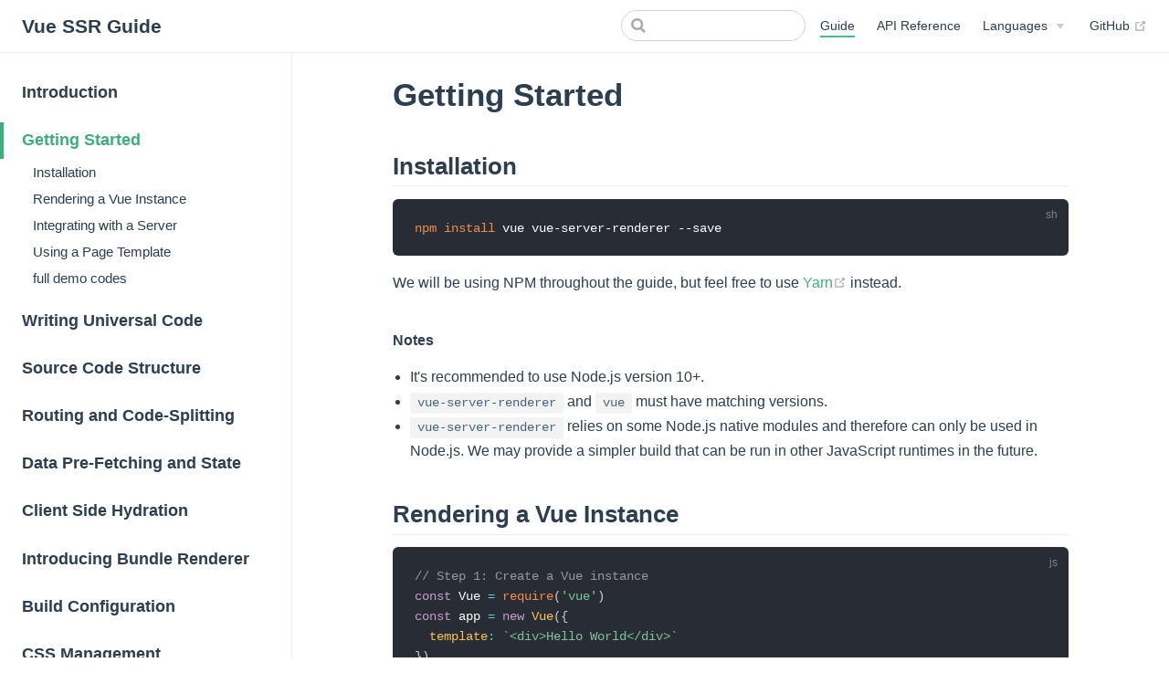

--- FILE ---
content_type: text/html; charset=UTF-8
request_url: https://v2.ssr.vuejs.org/guide/
body_size: 4646
content:
<!DOCTYPE html>
<html lang="en-US">
  <head>
    <meta charset="utf-8">
    <meta name="viewport" content="width=device-width,initial-scale=1">
    <title>Getting Started | Vue SSR Guide</title>
    <meta name="generator" content="VuePress 1.9.7">
    
    <meta name="description" content="Vue.js Server-Side Rendering Guide">
    
    <link rel="preload" href="/assets/css/0.styles.120c5b24.css" as="style"><link rel="preload" href="/assets/js/app.ed27da29.js" as="script"><link rel="preload" href="/assets/js/1.67eb60e5.js" as="script"><link rel="preload" href="/assets/js/63.40b65d25.js" as="script"><link rel="prefetch" href="/assets/js/2.3c515b63.js"><link rel="prefetch" href="/assets/js/3.e45277b0.js"><link rel="prefetch" href="/assets/js/4.6afdc228.js"><link rel="prefetch" href="/assets/js/5.546adee8.js"><link rel="prefetch" href="/assets/js/6.bd2165b7.js"><link rel="prefetch" href="/assets/js/7.d358554b.js"><link rel="prefetch" href="/assets/js/8.4b490410.js"><link rel="prefetch" href="/assets/js/9.608ba1de.js"><link rel="prefetch" href="/assets/js/10.526a6868.js"><link rel="prefetch" href="/assets/js/11.cad47c89.js"><link rel="prefetch" href="/assets/js/12.374ed681.js"><link rel="prefetch" href="/assets/js/13.fd9f61bc.js"><link rel="prefetch" href="/assets/js/14.b054e80c.js"><link rel="prefetch" href="/assets/js/15.f14d882a.js"><link rel="prefetch" href="/assets/js/16.9c267e01.js"><link rel="prefetch" href="/assets/js/17.98839aeb.js"><link rel="prefetch" href="/assets/js/18.14498e9a.js"><link rel="prefetch" href="/assets/js/19.47f88176.js"><link rel="prefetch" href="/assets/js/20.7e6724bc.js"><link rel="prefetch" href="/assets/js/21.3c54c51e.js"><link rel="prefetch" href="/assets/js/22.d7eef442.js"><link rel="prefetch" href="/assets/js/23.46926c0e.js"><link rel="prefetch" href="/assets/js/24.7645329a.js"><link rel="prefetch" href="/assets/js/25.b31a89be.js"><link rel="prefetch" href="/assets/js/26.f21ef402.js"><link rel="prefetch" href="/assets/js/27.a341656f.js"><link rel="prefetch" href="/assets/js/28.dc2e1795.js"><link rel="prefetch" href="/assets/js/29.1ab15597.js"><link rel="prefetch" href="/assets/js/30.167e5ccd.js"><link rel="prefetch" href="/assets/js/31.786cc6e9.js"><link rel="prefetch" href="/assets/js/32.46a8a86f.js"><link rel="prefetch" href="/assets/js/33.99c0930d.js"><link rel="prefetch" href="/assets/js/34.4c92205b.js"><link rel="prefetch" href="/assets/js/35.c80d9fdc.js"><link rel="prefetch" href="/assets/js/36.18664e9b.js"><link rel="prefetch" href="/assets/js/37.7597b979.js"><link rel="prefetch" href="/assets/js/38.a8d86a65.js"><link rel="prefetch" href="/assets/js/39.e5745232.js"><link rel="prefetch" href="/assets/js/40.31edee8e.js"><link rel="prefetch" href="/assets/js/41.8474c09f.js"><link rel="prefetch" href="/assets/js/42.29c57ce7.js"><link rel="prefetch" href="/assets/js/43.d06b3ce2.js"><link rel="prefetch" href="/assets/js/44.aa1bcc5b.js"><link rel="prefetch" href="/assets/js/45.3e6bcce2.js"><link rel="prefetch" href="/assets/js/46.af9391de.js"><link rel="prefetch" href="/assets/js/47.9c641b0a.js"><link rel="prefetch" href="/assets/js/48.3e250024.js"><link rel="prefetch" href="/assets/js/49.6e4ec7bd.js"><link rel="prefetch" href="/assets/js/50.57c18dbb.js"><link rel="prefetch" href="/assets/js/51.fbf5986b.js"><link rel="prefetch" href="/assets/js/52.91948ee1.js"><link rel="prefetch" href="/assets/js/53.e863b306.js"><link rel="prefetch" href="/assets/js/54.800a3722.js"><link rel="prefetch" href="/assets/js/55.92cc7aff.js"><link rel="prefetch" href="/assets/js/56.343545e1.js"><link rel="prefetch" href="/assets/js/57.7f409b69.js"><link rel="prefetch" href="/assets/js/58.2433ef04.js"><link rel="prefetch" href="/assets/js/59.df6b930b.js"><link rel="prefetch" href="/assets/js/60.572af838.js"><link rel="prefetch" href="/assets/js/61.de558d4a.js"><link rel="prefetch" href="/assets/js/62.2f33d1b9.js"><link rel="prefetch" href="/assets/js/64.4577a64b.js"><link rel="prefetch" href="/assets/js/65.5ad1dbba.js">
    <link rel="stylesheet" href="/assets/css/0.styles.120c5b24.css">
  </head>
  <body>
    <div id="app" data-server-rendered="true"><div class="theme-container"><header class="navbar"><div class="sidebar-button"><svg xmlns="http://www.w3.org/2000/svg" aria-hidden="true" role="img" viewBox="0 0 448 512" class="icon"><path fill="currentColor" d="M436 124H12c-6.627 0-12-5.373-12-12V80c0-6.627 5.373-12 12-12h424c6.627 0 12 5.373 12 12v32c0 6.627-5.373 12-12 12zm0 160H12c-6.627 0-12-5.373-12-12v-32c0-6.627 5.373-12 12-12h424c6.627 0 12 5.373 12 12v32c0 6.627-5.373 12-12 12zm0 160H12c-6.627 0-12-5.373-12-12v-32c0-6.627 5.373-12 12-12h424c6.627 0 12 5.373 12 12v32c0 6.627-5.373 12-12 12z"></path></svg></div> <a href="/" class="home-link router-link-active"><!----> <span class="site-name">Vue SSR Guide</span></a> <div class="links"><div class="search-box"><input aria-label="Search" autocomplete="off" spellcheck="false" value=""> <!----></div> <nav class="nav-links can-hide"><div class="nav-item"><a href="/guide/" aria-current="page" class="nav-link router-link-exact-active router-link-active">
  Guide
</a></div><div class="nav-item"><a href="/api/" class="nav-link">
  API Reference
</a></div><div class="nav-item"><div class="dropdown-wrapper"><button type="button" aria-label="Select language" class="dropdown-title"><span class="title">Languages</span> <span class="arrow down"></span></button> <button type="button" aria-label="Select language" class="mobile-dropdown-title"><span class="title">Languages</span> <span class="arrow right"></span></button> <ul class="nav-dropdown" style="display:none;"><li class="dropdown-item"><!----> <a href="/guide/" aria-current="page" class="nav-link router-link-exact-active router-link-active">
  English
</a></li><li class="dropdown-item"><!----> <a href="/zh/guide/" class="nav-link">
  简体中文
</a></li><li class="dropdown-item"><!----> <a href="/ja/guide/" class="nav-link">
  日本語
</a></li><li class="dropdown-item"><!----> <a href="/ru/guide/" class="nav-link">
  Русский
</a></li></ul></div></div> <a href="https://github.com/vuejs/vue-ssr-docs" target="_blank" rel="noopener noreferrer" class="repo-link">
    GitHub
    <span><svg xmlns="http://www.w3.org/2000/svg" aria-hidden="true" focusable="false" x="0px" y="0px" viewBox="0 0 100 100" width="15" height="15" class="icon outbound"><path fill="currentColor" d="M18.8,85.1h56l0,0c2.2,0,4-1.8,4-4v-32h-8v28h-48v-48h28v-8h-32l0,0c-2.2,0-4,1.8-4,4v56C14.8,83.3,16.6,85.1,18.8,85.1z"></path> <polygon fill="currentColor" points="45.7,48.7 51.3,54.3 77.2,28.5 77.2,37.2 85.2,37.2 85.2,14.9 62.8,14.9 62.8,22.9 71.5,22.9"></polygon></svg> <span class="sr-only">(opens new window)</span></span></a></nav></div></header> <div class="sidebar-mask"></div> <aside class="sidebar"><nav class="nav-links"><div class="nav-item"><a href="/guide/" aria-current="page" class="nav-link router-link-exact-active router-link-active">
  Guide
</a></div><div class="nav-item"><a href="/api/" class="nav-link">
  API Reference
</a></div><div class="nav-item"><div class="dropdown-wrapper"><button type="button" aria-label="Select language" class="dropdown-title"><span class="title">Languages</span> <span class="arrow down"></span></button> <button type="button" aria-label="Select language" class="mobile-dropdown-title"><span class="title">Languages</span> <span class="arrow right"></span></button> <ul class="nav-dropdown" style="display:none;"><li class="dropdown-item"><!----> <a href="/guide/" aria-current="page" class="nav-link router-link-exact-active router-link-active">
  English
</a></li><li class="dropdown-item"><!----> <a href="/zh/guide/" class="nav-link">
  简体中文
</a></li><li class="dropdown-item"><!----> <a href="/ja/guide/" class="nav-link">
  日本語
</a></li><li class="dropdown-item"><!----> <a href="/ru/guide/" class="nav-link">
  Русский
</a></li></ul></div></div> <a href="https://github.com/vuejs/vue-ssr-docs" target="_blank" rel="noopener noreferrer" class="repo-link">
    GitHub
    <span><svg xmlns="http://www.w3.org/2000/svg" aria-hidden="true" focusable="false" x="0px" y="0px" viewBox="0 0 100 100" width="15" height="15" class="icon outbound"><path fill="currentColor" d="M18.8,85.1h56l0,0c2.2,0,4-1.8,4-4v-32h-8v28h-48v-48h28v-8h-32l0,0c-2.2,0-4,1.8-4,4v56C14.8,83.3,16.6,85.1,18.8,85.1z"></path> <polygon fill="currentColor" points="45.7,48.7 51.3,54.3 77.2,28.5 77.2,37.2 85.2,37.2 85.2,14.9 62.8,14.9 62.8,22.9 71.5,22.9"></polygon></svg> <span class="sr-only">(opens new window)</span></span></a></nav>  <ul class="sidebar-links"><li><a href="/" aria-current="page" class="sidebar-link">Introduction</a></li><li><a href="/guide/" aria-current="page" class="active sidebar-link">Getting Started</a><ul class="sidebar-sub-headers"><li class="sidebar-sub-header"><a href="/guide/#installation" class="sidebar-link">Installation</a></li><li class="sidebar-sub-header"><a href="/guide/#rendering-a-vue-instance" class="sidebar-link">Rendering a Vue Instance</a></li><li class="sidebar-sub-header"><a href="/guide/#integrating-with-a-server" class="sidebar-link">Integrating with a Server</a></li><li class="sidebar-sub-header"><a href="/guide/#using-a-page-template" class="sidebar-link">Using a Page Template</a></li><li class="sidebar-sub-header"><a href="/guide/#full-demo-codes" class="sidebar-link">full demo codes</a></li></ul></li><li><a class='sidebar-link' href='/guide/universal'>Writing Universal Code</a></li><li><a class='sidebar-link' href='/guide/structure'>Source Code Structure</a></li><li><a class='sidebar-link' href='/guide/routing'>Routing and Code-Splitting</a></li><li><a class='sidebar-link' href='/guide/data'>Data Pre-Fetching and State</a></li><li><a class='sidebar-link' href='/guide/hydration'>Client Side Hydration</a></li><li><a class='sidebar-link' href='/guide/bundle-renderer'>Introducing Bundle Renderer</a></li><li><a class='sidebar-link' href='/guide/build-config'>Build Configuration</a></li><li><a class='sidebar-link' href='/guide/css'>CSS Management</a></li><li><a class='sidebar-link' href='/guide/head'>Head Management</a></li><li><a class='sidebar-link' href='/guide/caching'>Caching</a></li><li><a class='sidebar-link' href='/guide/streaming'>Streaming</a></li><li><a class='sidebar-link' href='/guide/non-node'>Usage in non-Node.js Environments</a></li></ul> </aside> <main class="page"> <div class="theme-default-content content__default"><h1 id="getting-started"><a href="#getting-started" aria-hidden="true" class="header-anchor">#</a> Getting Started</h1> <h2 id="installation"><a href="#installation" aria-hidden="true" class="header-anchor">#</a> Installation</h2> <div class="language-bash extra-class"><pre class="language-bash"><code><span class="token function">npm</span> <span class="token function">install</span> vue vue-server-renderer --save
</code></pre></div><p>We will be using NPM throughout the guide, but feel free to use <a href="https://yarnpkg.com/en/" target="_blank" rel="noopener noreferrer">Yarn<span><svg xmlns="http://www.w3.org/2000/svg" aria-hidden="true" focusable="false" x="0px" y="0px" viewBox="0 0 100 100" width="15" height="15" class="icon outbound"><path fill="currentColor" d="M18.8,85.1h56l0,0c2.2,0,4-1.8,4-4v-32h-8v28h-48v-48h28v-8h-32l0,0c-2.2,0-4,1.8-4,4v56C14.8,83.3,16.6,85.1,18.8,85.1z"></path> <polygon fill="currentColor" points="45.7,48.7 51.3,54.3 77.2,28.5 77.2,37.2 85.2,37.2 85.2,14.9 62.8,14.9 62.8,22.9 71.5,22.9"></polygon></svg> <span class="sr-only">(opens new window)</span></span></a> instead.</p> <h4 id="notes"><a href="#notes" aria-hidden="true" class="header-anchor">#</a> Notes</h4> <ul><li>It's recommended to use Node.js version 10+.</li> <li><code>vue-server-renderer</code> and <code>vue</code> must have matching versions.</li> <li><code>vue-server-renderer</code> relies on some Node.js native modules and therefore can only be used in Node.js. We may provide a simpler build that can be run in other JavaScript runtimes in the future.</li></ul> <h2 id="rendering-a-vue-instance"><a href="#rendering-a-vue-instance" aria-hidden="true" class="header-anchor">#</a> Rendering a Vue Instance</h2> <div class="language-js extra-class"><pre class="language-js"><code><span class="token comment">// Step 1: Create a Vue instance</span>
<span class="token keyword">const</span> Vue <span class="token operator">=</span> <span class="token function">require</span><span class="token punctuation">(</span><span class="token string">'vue'</span><span class="token punctuation">)</span>
<span class="token keyword">const</span> app <span class="token operator">=</span> <span class="token keyword">new</span> <span class="token class-name">Vue</span><span class="token punctuation">(</span><span class="token punctuation">{</span>
  <span class="token literal-property property">template</span><span class="token operator">:</span> <span class="token template-string"><span class="token template-punctuation string">`</span><span class="token string">&lt;div&gt;Hello World&lt;/div&gt;</span><span class="token template-punctuation string">`</span></span>
<span class="token punctuation">}</span><span class="token punctuation">)</span>

<span class="token comment">// Step 2: Create a renderer</span>
<span class="token keyword">const</span> renderer <span class="token operator">=</span> <span class="token function">require</span><span class="token punctuation">(</span><span class="token string">'vue-server-renderer'</span><span class="token punctuation">)</span><span class="token punctuation">.</span><span class="token function">createRenderer</span><span class="token punctuation">(</span><span class="token punctuation">)</span>

<span class="token comment">// Step 3: Render the Vue instance to HTML</span>
renderer<span class="token punctuation">.</span><span class="token function">renderToString</span><span class="token punctuation">(</span>app<span class="token punctuation">,</span> <span class="token punctuation">(</span><span class="token parameter">err<span class="token punctuation">,</span> html</span><span class="token punctuation">)</span> <span class="token operator">=&gt;</span> <span class="token punctuation">{</span>
  <span class="token keyword">if</span> <span class="token punctuation">(</span>err<span class="token punctuation">)</span> <span class="token keyword">throw</span> err
  console<span class="token punctuation">.</span><span class="token function">log</span><span class="token punctuation">(</span>html<span class="token punctuation">)</span>
  <span class="token comment">// =&gt; &lt;div data-server-rendered=&quot;true&quot;&gt;Hello World&lt;/div&gt;</span>
<span class="token punctuation">}</span><span class="token punctuation">)</span>

<span class="token comment">// in 2.5.0+, returns a Promise if no callback is passed:</span>
renderer<span class="token punctuation">.</span><span class="token function">renderToString</span><span class="token punctuation">(</span>app<span class="token punctuation">)</span><span class="token punctuation">.</span><span class="token function">then</span><span class="token punctuation">(</span><span class="token parameter">html</span> <span class="token operator">=&gt;</span> <span class="token punctuation">{</span>
  console<span class="token punctuation">.</span><span class="token function">log</span><span class="token punctuation">(</span>html<span class="token punctuation">)</span>
<span class="token punctuation">}</span><span class="token punctuation">)</span><span class="token punctuation">.</span><span class="token function">catch</span><span class="token punctuation">(</span><span class="token parameter">err</span> <span class="token operator">=&gt;</span> <span class="token punctuation">{</span>
  console<span class="token punctuation">.</span><span class="token function">error</span><span class="token punctuation">(</span>err<span class="token punctuation">)</span>
<span class="token punctuation">}</span><span class="token punctuation">)</span>
</code></pre></div><h2 id="integrating-with-a-server"><a href="#integrating-with-a-server" aria-hidden="true" class="header-anchor">#</a> Integrating with a Server</h2> <p>It is pretty straightforward when used inside a Node.js server, for example <a href="https://expressjs.com/" target="_blank" rel="noopener noreferrer">Express<span><svg xmlns="http://www.w3.org/2000/svg" aria-hidden="true" focusable="false" x="0px" y="0px" viewBox="0 0 100 100" width="15" height="15" class="icon outbound"><path fill="currentColor" d="M18.8,85.1h56l0,0c2.2,0,4-1.8,4-4v-32h-8v28h-48v-48h28v-8h-32l0,0c-2.2,0-4,1.8-4,4v56C14.8,83.3,16.6,85.1,18.8,85.1z"></path> <polygon fill="currentColor" points="45.7,48.7 51.3,54.3 77.2,28.5 77.2,37.2 85.2,37.2 85.2,14.9 62.8,14.9 62.8,22.9 71.5,22.9"></polygon></svg> <span class="sr-only">(opens new window)</span></span></a>:</p> <div class="language-bash extra-class"><pre class="language-bash"><code><span class="token function">npm</span> <span class="token function">install</span> express --save
</code></pre></div><hr> <div class="language-js extra-class"><pre class="language-js"><code><span class="token keyword">const</span> Vue <span class="token operator">=</span> <span class="token function">require</span><span class="token punctuation">(</span><span class="token string">'vue'</span><span class="token punctuation">)</span>
<span class="token keyword">const</span> server <span class="token operator">=</span> <span class="token function">require</span><span class="token punctuation">(</span><span class="token string">'express'</span><span class="token punctuation">)</span><span class="token punctuation">(</span><span class="token punctuation">)</span>
<span class="token keyword">const</span> renderer <span class="token operator">=</span> <span class="token function">require</span><span class="token punctuation">(</span><span class="token string">'vue-server-renderer'</span><span class="token punctuation">)</span><span class="token punctuation">.</span><span class="token function">createRenderer</span><span class="token punctuation">(</span><span class="token punctuation">)</span>

server<span class="token punctuation">.</span><span class="token function">get</span><span class="token punctuation">(</span><span class="token string">'*'</span><span class="token punctuation">,</span> <span class="token punctuation">(</span><span class="token parameter">req<span class="token punctuation">,</span> res</span><span class="token punctuation">)</span> <span class="token operator">=&gt;</span> <span class="token punctuation">{</span>
  <span class="token keyword">const</span> app <span class="token operator">=</span> <span class="token keyword">new</span> <span class="token class-name">Vue</span><span class="token punctuation">(</span><span class="token punctuation">{</span>
    <span class="token literal-property property">data</span><span class="token operator">:</span> <span class="token punctuation">{</span>
      <span class="token literal-property property">url</span><span class="token operator">:</span> req<span class="token punctuation">.</span>url
    <span class="token punctuation">}</span><span class="token punctuation">,</span>
    <span class="token literal-property property">template</span><span class="token operator">:</span> <span class="token template-string"><span class="token template-punctuation string">`</span><span class="token string">&lt;div&gt;The visited URL is: {{ url }}&lt;/div&gt;</span><span class="token template-punctuation string">`</span></span>
  <span class="token punctuation">}</span><span class="token punctuation">)</span>

  renderer<span class="token punctuation">.</span><span class="token function">renderToString</span><span class="token punctuation">(</span>app<span class="token punctuation">,</span> <span class="token punctuation">(</span><span class="token parameter">err<span class="token punctuation">,</span> html</span><span class="token punctuation">)</span> <span class="token operator">=&gt;</span> <span class="token punctuation">{</span>
    <span class="token keyword">if</span> <span class="token punctuation">(</span>err<span class="token punctuation">)</span> <span class="token punctuation">{</span>
      res<span class="token punctuation">.</span><span class="token function">status</span><span class="token punctuation">(</span><span class="token number">500</span><span class="token punctuation">)</span><span class="token punctuation">.</span><span class="token function">end</span><span class="token punctuation">(</span><span class="token string">'Internal Server Error'</span><span class="token punctuation">)</span>
      <span class="token keyword">return</span>
    <span class="token punctuation">}</span>
    res<span class="token punctuation">.</span><span class="token function">end</span><span class="token punctuation">(</span><span class="token template-string"><span class="token template-punctuation string">`</span><span class="token string">
      &lt;!DOCTYPE html&gt;
      &lt;html lang=&quot;en&quot;&gt;
        &lt;head&gt;&lt;title&gt;Hello&lt;/title&gt;&lt;/head&gt;
        &lt;body&gt;</span><span class="token interpolation"><span class="token interpolation-punctuation punctuation">${</span>html<span class="token interpolation-punctuation punctuation">}</span></span><span class="token string">&lt;/body&gt;
      &lt;/html&gt;
    </span><span class="token template-punctuation string">`</span></span><span class="token punctuation">)</span>
  <span class="token punctuation">}</span><span class="token punctuation">)</span>
<span class="token punctuation">}</span><span class="token punctuation">)</span>

server<span class="token punctuation">.</span><span class="token function">listen</span><span class="token punctuation">(</span><span class="token number">8080</span><span class="token punctuation">)</span>
</code></pre></div><h2 id="using-a-page-template"><a href="#using-a-page-template" aria-hidden="true" class="header-anchor">#</a> Using a Page Template</h2> <p>When you render a Vue app, the renderer only generates the markup of the app. In the example we had to wrap the output with an extra HTML page shell.</p> <p>To simplify this, you can directly provide a page template when creating the renderer. Most of the time we will put the page template in its own file, e.g. <code>index.template.html</code>:</p> <div class="language-html extra-class"><pre class="language-html"><code><span class="token doctype"><span class="token punctuation">&lt;!</span><span class="token doctype-tag">DOCTYPE</span> <span class="token name">html</span><span class="token punctuation">&gt;</span></span>
<span class="token tag"><span class="token tag"><span class="token punctuation">&lt;</span>html</span> <span class="token attr-name">lang</span><span class="token attr-value"><span class="token punctuation attr-equals">=</span><span class="token punctuation">&quot;</span>en<span class="token punctuation">&quot;</span></span><span class="token punctuation">&gt;</span></span>
  <span class="token tag"><span class="token tag"><span class="token punctuation">&lt;</span>head</span><span class="token punctuation">&gt;</span></span><span class="token tag"><span class="token tag"><span class="token punctuation">&lt;</span>title</span><span class="token punctuation">&gt;</span></span>Hello<span class="token tag"><span class="token tag"><span class="token punctuation">&lt;/</span>title</span><span class="token punctuation">&gt;</span></span><span class="token tag"><span class="token tag"><span class="token punctuation">&lt;/</span>head</span><span class="token punctuation">&gt;</span></span>
  <span class="token tag"><span class="token tag"><span class="token punctuation">&lt;</span>body</span><span class="token punctuation">&gt;</span></span>
    <span class="token comment">&lt;!--vue-ssr-outlet--&gt;</span>
  <span class="token tag"><span class="token tag"><span class="token punctuation">&lt;/</span>body</span><span class="token punctuation">&gt;</span></span>
<span class="token tag"><span class="token tag"><span class="token punctuation">&lt;/</span>html</span><span class="token punctuation">&gt;</span></span>
</code></pre></div><p>Notice the <code>&lt;!--vue-ssr-outlet--&gt;</code> comment -- this is where your app's markup will be injected.</p> <p>We can then read and pass the file to the Vue renderer:</p> <div class="language-js extra-class"><pre class="language-js"><code><span class="token keyword">const</span> renderer <span class="token operator">=</span> <span class="token function">require</span><span class="token punctuation">(</span><span class="token string">'vue-server-renderer'</span><span class="token punctuation">)</span><span class="token punctuation">.</span><span class="token function">createRenderer</span><span class="token punctuation">(</span><span class="token punctuation">{</span>
  <span class="token literal-property property">template</span><span class="token operator">:</span> <span class="token function">require</span><span class="token punctuation">(</span><span class="token string">'fs'</span><span class="token punctuation">)</span><span class="token punctuation">.</span><span class="token function">readFileSync</span><span class="token punctuation">(</span><span class="token string">'./index.template.html'</span><span class="token punctuation">,</span> <span class="token string">'utf-8'</span><span class="token punctuation">)</span>
<span class="token punctuation">}</span><span class="token punctuation">)</span>

renderer<span class="token punctuation">.</span><span class="token function">renderToString</span><span class="token punctuation">(</span>app<span class="token punctuation">,</span> <span class="token punctuation">(</span><span class="token parameter">err<span class="token punctuation">,</span> html</span><span class="token punctuation">)</span> <span class="token operator">=&gt;</span> <span class="token punctuation">{</span>
  console<span class="token punctuation">.</span><span class="token function">log</span><span class="token punctuation">(</span>html<span class="token punctuation">)</span> <span class="token comment">// will be the full page with app content injected.</span>
<span class="token punctuation">}</span><span class="token punctuation">)</span>
</code></pre></div><h3 id="template-interpolation"><a href="#template-interpolation" aria-hidden="true" class="header-anchor">#</a> Template Interpolation</h3> <p>The template also supports simple interpolation. Given the following template:</p> <div class="language-html extra-class"><pre class="language-html"><code><span class="token tag"><span class="token tag"><span class="token punctuation">&lt;</span>html</span><span class="token punctuation">&gt;</span></span>
  <span class="token tag"><span class="token tag"><span class="token punctuation">&lt;</span>head</span><span class="token punctuation">&gt;</span></span>
    <span class="token comment">&lt;!-- use double mustache for HTML-escaped interpolation --&gt;</span>
    <span class="token tag"><span class="token tag"><span class="token punctuation">&lt;</span>title</span><span class="token punctuation">&gt;</span></span>{{ title }}<span class="token tag"><span class="token tag"><span class="token punctuation">&lt;/</span>title</span><span class="token punctuation">&gt;</span></span>

    <span class="token comment">&lt;!-- use triple mustache for non-HTML-escaped interpolation --&gt;</span>
    {{{ meta }}}
  <span class="token tag"><span class="token tag"><span class="token punctuation">&lt;/</span>head</span><span class="token punctuation">&gt;</span></span>
  <span class="token tag"><span class="token tag"><span class="token punctuation">&lt;</span>body</span><span class="token punctuation">&gt;</span></span>
    <span class="token comment">&lt;!--vue-ssr-outlet--&gt;</span>
  <span class="token tag"><span class="token tag"><span class="token punctuation">&lt;/</span>body</span><span class="token punctuation">&gt;</span></span>
<span class="token tag"><span class="token tag"><span class="token punctuation">&lt;/</span>html</span><span class="token punctuation">&gt;</span></span>
</code></pre></div><p>We can provide interpolation data by passing a &quot;render context object&quot; as the second argument to <code>renderToString</code>:</p> <div class="language-js extra-class"><pre class="language-js"><code><span class="token keyword">const</span> context <span class="token operator">=</span> <span class="token punctuation">{</span>
  <span class="token literal-property property">title</span><span class="token operator">:</span> <span class="token string">'hello'</span><span class="token punctuation">,</span>
  <span class="token literal-property property">meta</span><span class="token operator">:</span> <span class="token template-string"><span class="token template-punctuation string">`</span><span class="token string">
    &lt;meta ...&gt;
    &lt;meta ...&gt;
  </span><span class="token template-punctuation string">`</span></span>
<span class="token punctuation">}</span>

renderer<span class="token punctuation">.</span><span class="token function">renderToString</span><span class="token punctuation">(</span>app<span class="token punctuation">,</span> context<span class="token punctuation">,</span> <span class="token punctuation">(</span><span class="token parameter">err<span class="token punctuation">,</span> html</span><span class="token punctuation">)</span> <span class="token operator">=&gt;</span> <span class="token punctuation">{</span>
  <span class="token comment">// page title will be &quot;Hello&quot;</span>
  <span class="token comment">// with meta tags injected</span>
<span class="token punctuation">}</span><span class="token punctuation">)</span>
</code></pre></div><p>The <code>context</code> object can also be shared with the Vue app instance, allowing components to dynamically register data for template interpolation.</p> <p>In addition, the template supports some advanced features such as:</p> <ul><li>Auto injection of critical CSS when using <code>*.vue</code> components;</li> <li>Auto injection of asset links and resource hints when using <code>clientManifest</code>;</li> <li>Auto injection and XSS prevention when embedding Vuex state for client-side hydration.</li></ul> <p>We will discuss these when we introduce the associated concepts later in the guide.</p> <h2 id="full-demo-codes"><a href="#full-demo-codes" aria-hidden="true" class="header-anchor">#</a> full demo codes</h2> <div class="language-js extra-class"><pre class="language-js"><code>
<span class="token keyword">const</span> Vue <span class="token operator">=</span> <span class="token function">require</span><span class="token punctuation">(</span><span class="token string">'vue'</span><span class="token punctuation">)</span><span class="token punctuation">;</span>
<span class="token keyword">const</span> server <span class="token operator">=</span> <span class="token function">require</span><span class="token punctuation">(</span><span class="token string">'express'</span><span class="token punctuation">)</span><span class="token punctuation">(</span><span class="token punctuation">)</span><span class="token punctuation">;</span>

<span class="token keyword">const</span> template <span class="token operator">=</span> <span class="token function">require</span><span class="token punctuation">(</span><span class="token string">'fs'</span><span class="token punctuation">)</span><span class="token punctuation">.</span><span class="token function">readFileSync</span><span class="token punctuation">(</span><span class="token string">'./index.template.html'</span><span class="token punctuation">,</span> <span class="token string">'utf-8'</span><span class="token punctuation">)</span><span class="token punctuation">;</span>

<span class="token keyword">const</span> renderer <span class="token operator">=</span> <span class="token function">require</span><span class="token punctuation">(</span><span class="token string">'vue-server-renderer'</span><span class="token punctuation">)</span><span class="token punctuation">.</span><span class="token function">createRenderer</span><span class="token punctuation">(</span><span class="token punctuation">{</span>
  template<span class="token punctuation">,</span>
<span class="token punctuation">}</span><span class="token punctuation">)</span><span class="token punctuation">;</span>

<span class="token keyword">const</span> context <span class="token operator">=</span> <span class="token punctuation">{</span>
    <span class="token literal-property property">title</span><span class="token operator">:</span> <span class="token string">'vue ssr'</span><span class="token punctuation">,</span>
    <span class="token literal-property property">meta</span><span class="token operator">:</span> <span class="token template-string"><span class="token template-punctuation string">`</span><span class="token string">
        &lt;meta name=&quot;keyword&quot; content=&quot;vue,ssr&quot;&gt;
        &lt;meta name=&quot;description&quot; content=&quot;vue srr demo&quot;&gt;
    </span><span class="token template-punctuation string">`</span></span><span class="token punctuation">,</span>
<span class="token punctuation">}</span><span class="token punctuation">;</span>

server<span class="token punctuation">.</span><span class="token function">get</span><span class="token punctuation">(</span><span class="token string">'*'</span><span class="token punctuation">,</span> <span class="token punctuation">(</span><span class="token parameter">req<span class="token punctuation">,</span> res</span><span class="token punctuation">)</span> <span class="token operator">=&gt;</span> <span class="token punctuation">{</span>
  <span class="token keyword">const</span> app <span class="token operator">=</span> <span class="token keyword">new</span> <span class="token class-name">Vue</span><span class="token punctuation">(</span><span class="token punctuation">{</span>
    <span class="token literal-property property">data</span><span class="token operator">:</span> <span class="token punctuation">{</span>
      <span class="token literal-property property">url</span><span class="token operator">:</span> req<span class="token punctuation">.</span>url
    <span class="token punctuation">}</span><span class="token punctuation">,</span>
    <span class="token literal-property property">template</span><span class="token operator">:</span> <span class="token template-string"><span class="token template-punctuation string">`</span><span class="token string">&lt;div&gt;The visited URL is: {{ url }}&lt;/div&gt;</span><span class="token template-punctuation string">`</span></span><span class="token punctuation">,</span>
  <span class="token punctuation">}</span><span class="token punctuation">)</span><span class="token punctuation">;</span>

  renderer
  <span class="token punctuation">.</span><span class="token function">renderToString</span><span class="token punctuation">(</span>app<span class="token punctuation">,</span> context<span class="token punctuation">,</span> <span class="token punctuation">(</span><span class="token parameter">err<span class="token punctuation">,</span> html</span><span class="token punctuation">)</span> <span class="token operator">=&gt;</span> <span class="token punctuation">{</span>
    console<span class="token punctuation">.</span><span class="token function">log</span><span class="token punctuation">(</span>html<span class="token punctuation">)</span><span class="token punctuation">;</span>
    <span class="token keyword">if</span> <span class="token punctuation">(</span>err<span class="token punctuation">)</span> <span class="token punctuation">{</span>
      res<span class="token punctuation">.</span><span class="token function">status</span><span class="token punctuation">(</span><span class="token number">500</span><span class="token punctuation">)</span><span class="token punctuation">.</span><span class="token function">end</span><span class="token punctuation">(</span><span class="token string">'Internal Server Error'</span><span class="token punctuation">)</span>
      <span class="token keyword">return</span><span class="token punctuation">;</span>
    <span class="token punctuation">}</span>
    res<span class="token punctuation">.</span><span class="token function">end</span><span class="token punctuation">(</span>html<span class="token punctuation">)</span><span class="token punctuation">;</span>
  <span class="token punctuation">}</span><span class="token punctuation">)</span><span class="token punctuation">;</span>
<span class="token punctuation">}</span><span class="token punctuation">)</span>

server<span class="token punctuation">.</span><span class="token function">listen</span><span class="token punctuation">(</span><span class="token number">8080</span><span class="token punctuation">)</span><span class="token punctuation">;</span>

</code></pre></div></div> <footer class="page-edit"><!----> <!----></footer> <div class="page-nav"><p class="inner"><span class="prev">
      ←
      <a href="/" class="prev router-link-active">
        Introduction
      </a></span> <span class="next"><a href='/guide/universal'>
        Writing Universal Code
      </a>
      →
    </span></p></div> </main></div><div class="global-ui"></div></div>
    <script src="/assets/js/app.ed27da29.js" defer></script><script src="/assets/js/1.67eb60e5.js" defer></script><script src="/assets/js/63.40b65d25.js" defer></script>
  </body>
</html>


--- FILE ---
content_type: application/javascript; charset=UTF-8
request_url: https://v2.ssr.vuejs.org/assets/js/63.40b65d25.js
body_size: 2783
content:
(window.webpackJsonp=window.webpackJsonp||[]).push([[63],{326:function(t,s,a){"use strict";a.r(s);var n=a(13),e=Object(n.a)({},function(){var t=this,s=t._self._c;return s("ContentSlotsDistributor",{attrs:{"slot-key":t.$parent.slotKey}},[s("h1",{attrs:{id:"getting-started"}},[s("a",{staticClass:"header-anchor",attrs:{href:"#getting-started","aria-hidden":"true"}},[t._v("#")]),t._v(" Getting Started")]),t._v(" "),s("h2",{attrs:{id:"installation"}},[s("a",{staticClass:"header-anchor",attrs:{href:"#installation","aria-hidden":"true"}},[t._v("#")]),t._v(" Installation")]),t._v(" "),s("div",{staticClass:"language-bash extra-class"},[s("pre",{pre:!0,attrs:{class:"language-bash"}},[s("code",[s("span",{pre:!0,attrs:{class:"token function"}},[t._v("npm")]),t._v(" "),s("span",{pre:!0,attrs:{class:"token function"}},[t._v("install")]),t._v(" vue vue-server-renderer --save\n")])])]),s("p",[t._v("We will be using NPM throughout the guide, but feel free to use "),s("a",{attrs:{href:"https://yarnpkg.com/en/",target:"_blank",rel:"noopener noreferrer"}},[t._v("Yarn"),s("OutboundLink")],1),t._v(" instead.")]),t._v(" "),s("h4",{attrs:{id:"notes"}},[s("a",{staticClass:"header-anchor",attrs:{href:"#notes","aria-hidden":"true"}},[t._v("#")]),t._v(" Notes")]),t._v(" "),s("ul",[s("li",[t._v("It's recommended to use Node.js version 10+.")]),t._v(" "),s("li",[s("code",[t._v("vue-server-renderer")]),t._v(" and "),s("code",[t._v("vue")]),t._v(" must have matching versions.")]),t._v(" "),s("li",[s("code",[t._v("vue-server-renderer")]),t._v(" relies on some Node.js native modules and therefore can only be used in Node.js. We may provide a simpler build that can be run in other JavaScript runtimes in the future.")])]),t._v(" "),s("h2",{attrs:{id:"rendering-a-vue-instance"}},[s("a",{staticClass:"header-anchor",attrs:{href:"#rendering-a-vue-instance","aria-hidden":"true"}},[t._v("#")]),t._v(" Rendering a Vue Instance")]),t._v(" "),s("div",{staticClass:"language-js extra-class"},[s("pre",{pre:!0,attrs:{class:"language-js"}},[s("code",[s("span",{pre:!0,attrs:{class:"token comment"}},[t._v("// Step 1: Create a Vue instance")]),t._v("\n"),s("span",{pre:!0,attrs:{class:"token keyword"}},[t._v("const")]),t._v(" Vue "),s("span",{pre:!0,attrs:{class:"token operator"}},[t._v("=")]),t._v(" "),s("span",{pre:!0,attrs:{class:"token function"}},[t._v("require")]),s("span",{pre:!0,attrs:{class:"token punctuation"}},[t._v("(")]),s("span",{pre:!0,attrs:{class:"token string"}},[t._v("'vue'")]),s("span",{pre:!0,attrs:{class:"token punctuation"}},[t._v(")")]),t._v("\n"),s("span",{pre:!0,attrs:{class:"token keyword"}},[t._v("const")]),t._v(" app "),s("span",{pre:!0,attrs:{class:"token operator"}},[t._v("=")]),t._v(" "),s("span",{pre:!0,attrs:{class:"token keyword"}},[t._v("new")]),t._v(" "),s("span",{pre:!0,attrs:{class:"token class-name"}},[t._v("Vue")]),s("span",{pre:!0,attrs:{class:"token punctuation"}},[t._v("(")]),s("span",{pre:!0,attrs:{class:"token punctuation"}},[t._v("{")]),t._v("\n  "),s("span",{pre:!0,attrs:{class:"token literal-property property"}},[t._v("template")]),s("span",{pre:!0,attrs:{class:"token operator"}},[t._v(":")]),t._v(" "),s("span",{pre:!0,attrs:{class:"token template-string"}},[s("span",{pre:!0,attrs:{class:"token template-punctuation string"}},[t._v("`")]),s("span",{pre:!0,attrs:{class:"token string"}},[t._v("<div>Hello World</div>")]),s("span",{pre:!0,attrs:{class:"token template-punctuation string"}},[t._v("`")])]),t._v("\n"),s("span",{pre:!0,attrs:{class:"token punctuation"}},[t._v("}")]),s("span",{pre:!0,attrs:{class:"token punctuation"}},[t._v(")")]),t._v("\n\n"),s("span",{pre:!0,attrs:{class:"token comment"}},[t._v("// Step 2: Create a renderer")]),t._v("\n"),s("span",{pre:!0,attrs:{class:"token keyword"}},[t._v("const")]),t._v(" renderer "),s("span",{pre:!0,attrs:{class:"token operator"}},[t._v("=")]),t._v(" "),s("span",{pre:!0,attrs:{class:"token function"}},[t._v("require")]),s("span",{pre:!0,attrs:{class:"token punctuation"}},[t._v("(")]),s("span",{pre:!0,attrs:{class:"token string"}},[t._v("'vue-server-renderer'")]),s("span",{pre:!0,attrs:{class:"token punctuation"}},[t._v(")")]),s("span",{pre:!0,attrs:{class:"token punctuation"}},[t._v(".")]),s("span",{pre:!0,attrs:{class:"token function"}},[t._v("createRenderer")]),s("span",{pre:!0,attrs:{class:"token punctuation"}},[t._v("(")]),s("span",{pre:!0,attrs:{class:"token punctuation"}},[t._v(")")]),t._v("\n\n"),s("span",{pre:!0,attrs:{class:"token comment"}},[t._v("// Step 3: Render the Vue instance to HTML")]),t._v("\nrenderer"),s("span",{pre:!0,attrs:{class:"token punctuation"}},[t._v(".")]),s("span",{pre:!0,attrs:{class:"token function"}},[t._v("renderToString")]),s("span",{pre:!0,attrs:{class:"token punctuation"}},[t._v("(")]),t._v("app"),s("span",{pre:!0,attrs:{class:"token punctuation"}},[t._v(",")]),t._v(" "),s("span",{pre:!0,attrs:{class:"token punctuation"}},[t._v("(")]),s("span",{pre:!0,attrs:{class:"token parameter"}},[t._v("err"),s("span",{pre:!0,attrs:{class:"token punctuation"}},[t._v(",")]),t._v(" html")]),s("span",{pre:!0,attrs:{class:"token punctuation"}},[t._v(")")]),t._v(" "),s("span",{pre:!0,attrs:{class:"token operator"}},[t._v("=>")]),t._v(" "),s("span",{pre:!0,attrs:{class:"token punctuation"}},[t._v("{")]),t._v("\n  "),s("span",{pre:!0,attrs:{class:"token keyword"}},[t._v("if")]),t._v(" "),s("span",{pre:!0,attrs:{class:"token punctuation"}},[t._v("(")]),t._v("err"),s("span",{pre:!0,attrs:{class:"token punctuation"}},[t._v(")")]),t._v(" "),s("span",{pre:!0,attrs:{class:"token keyword"}},[t._v("throw")]),t._v(" err\n  console"),s("span",{pre:!0,attrs:{class:"token punctuation"}},[t._v(".")]),s("span",{pre:!0,attrs:{class:"token function"}},[t._v("log")]),s("span",{pre:!0,attrs:{class:"token punctuation"}},[t._v("(")]),t._v("html"),s("span",{pre:!0,attrs:{class:"token punctuation"}},[t._v(")")]),t._v("\n  "),s("span",{pre:!0,attrs:{class:"token comment"}},[t._v('// => <div data-server-rendered="true">Hello World</div>')]),t._v("\n"),s("span",{pre:!0,attrs:{class:"token punctuation"}},[t._v("}")]),s("span",{pre:!0,attrs:{class:"token punctuation"}},[t._v(")")]),t._v("\n\n"),s("span",{pre:!0,attrs:{class:"token comment"}},[t._v("// in 2.5.0+, returns a Promise if no callback is passed:")]),t._v("\nrenderer"),s("span",{pre:!0,attrs:{class:"token punctuation"}},[t._v(".")]),s("span",{pre:!0,attrs:{class:"token function"}},[t._v("renderToString")]),s("span",{pre:!0,attrs:{class:"token punctuation"}},[t._v("(")]),t._v("app"),s("span",{pre:!0,attrs:{class:"token punctuation"}},[t._v(")")]),s("span",{pre:!0,attrs:{class:"token punctuation"}},[t._v(".")]),s("span",{pre:!0,attrs:{class:"token function"}},[t._v("then")]),s("span",{pre:!0,attrs:{class:"token punctuation"}},[t._v("(")]),s("span",{pre:!0,attrs:{class:"token parameter"}},[t._v("html")]),t._v(" "),s("span",{pre:!0,attrs:{class:"token operator"}},[t._v("=>")]),t._v(" "),s("span",{pre:!0,attrs:{class:"token punctuation"}},[t._v("{")]),t._v("\n  console"),s("span",{pre:!0,attrs:{class:"token punctuation"}},[t._v(".")]),s("span",{pre:!0,attrs:{class:"token function"}},[t._v("log")]),s("span",{pre:!0,attrs:{class:"token punctuation"}},[t._v("(")]),t._v("html"),s("span",{pre:!0,attrs:{class:"token punctuation"}},[t._v(")")]),t._v("\n"),s("span",{pre:!0,attrs:{class:"token punctuation"}},[t._v("}")]),s("span",{pre:!0,attrs:{class:"token punctuation"}},[t._v(")")]),s("span",{pre:!0,attrs:{class:"token punctuation"}},[t._v(".")]),s("span",{pre:!0,attrs:{class:"token function"}},[t._v("catch")]),s("span",{pre:!0,attrs:{class:"token punctuation"}},[t._v("(")]),s("span",{pre:!0,attrs:{class:"token parameter"}},[t._v("err")]),t._v(" "),s("span",{pre:!0,attrs:{class:"token operator"}},[t._v("=>")]),t._v(" "),s("span",{pre:!0,attrs:{class:"token punctuation"}},[t._v("{")]),t._v("\n  console"),s("span",{pre:!0,attrs:{class:"token punctuation"}},[t._v(".")]),s("span",{pre:!0,attrs:{class:"token function"}},[t._v("error")]),s("span",{pre:!0,attrs:{class:"token punctuation"}},[t._v("(")]),t._v("err"),s("span",{pre:!0,attrs:{class:"token punctuation"}},[t._v(")")]),t._v("\n"),s("span",{pre:!0,attrs:{class:"token punctuation"}},[t._v("}")]),s("span",{pre:!0,attrs:{class:"token punctuation"}},[t._v(")")]),t._v("\n")])])]),s("h2",{attrs:{id:"integrating-with-a-server"}},[s("a",{staticClass:"header-anchor",attrs:{href:"#integrating-with-a-server","aria-hidden":"true"}},[t._v("#")]),t._v(" Integrating with a Server")]),t._v(" "),s("p",[t._v("It is pretty straightforward when used inside a Node.js server, for example "),s("a",{attrs:{href:"https://expressjs.com/",target:"_blank",rel:"noopener noreferrer"}},[t._v("Express"),s("OutboundLink")],1),t._v(":")]),t._v(" "),s("div",{staticClass:"language-bash extra-class"},[s("pre",{pre:!0,attrs:{class:"language-bash"}},[s("code",[s("span",{pre:!0,attrs:{class:"token function"}},[t._v("npm")]),t._v(" "),s("span",{pre:!0,attrs:{class:"token function"}},[t._v("install")]),t._v(" express --save\n")])])]),s("hr"),t._v(" "),s("div",{staticClass:"language-js extra-class"},[s("pre",{pre:!0,attrs:{class:"language-js"}},[s("code",[s("span",{pre:!0,attrs:{class:"token keyword"}},[t._v("const")]),t._v(" Vue "),s("span",{pre:!0,attrs:{class:"token operator"}},[t._v("=")]),t._v(" "),s("span",{pre:!0,attrs:{class:"token function"}},[t._v("require")]),s("span",{pre:!0,attrs:{class:"token punctuation"}},[t._v("(")]),s("span",{pre:!0,attrs:{class:"token string"}},[t._v("'vue'")]),s("span",{pre:!0,attrs:{class:"token punctuation"}},[t._v(")")]),t._v("\n"),s("span",{pre:!0,attrs:{class:"token keyword"}},[t._v("const")]),t._v(" server "),s("span",{pre:!0,attrs:{class:"token operator"}},[t._v("=")]),t._v(" "),s("span",{pre:!0,attrs:{class:"token function"}},[t._v("require")]),s("span",{pre:!0,attrs:{class:"token punctuation"}},[t._v("(")]),s("span",{pre:!0,attrs:{class:"token string"}},[t._v("'express'")]),s("span",{pre:!0,attrs:{class:"token punctuation"}},[t._v(")")]),s("span",{pre:!0,attrs:{class:"token punctuation"}},[t._v("(")]),s("span",{pre:!0,attrs:{class:"token punctuation"}},[t._v(")")]),t._v("\n"),s("span",{pre:!0,attrs:{class:"token keyword"}},[t._v("const")]),t._v(" renderer "),s("span",{pre:!0,attrs:{class:"token operator"}},[t._v("=")]),t._v(" "),s("span",{pre:!0,attrs:{class:"token function"}},[t._v("require")]),s("span",{pre:!0,attrs:{class:"token punctuation"}},[t._v("(")]),s("span",{pre:!0,attrs:{class:"token string"}},[t._v("'vue-server-renderer'")]),s("span",{pre:!0,attrs:{class:"token punctuation"}},[t._v(")")]),s("span",{pre:!0,attrs:{class:"token punctuation"}},[t._v(".")]),s("span",{pre:!0,attrs:{class:"token function"}},[t._v("createRenderer")]),s("span",{pre:!0,attrs:{class:"token punctuation"}},[t._v("(")]),s("span",{pre:!0,attrs:{class:"token punctuation"}},[t._v(")")]),t._v("\n\nserver"),s("span",{pre:!0,attrs:{class:"token punctuation"}},[t._v(".")]),s("span",{pre:!0,attrs:{class:"token function"}},[t._v("get")]),s("span",{pre:!0,attrs:{class:"token punctuation"}},[t._v("(")]),s("span",{pre:!0,attrs:{class:"token string"}},[t._v("'*'")]),s("span",{pre:!0,attrs:{class:"token punctuation"}},[t._v(",")]),t._v(" "),s("span",{pre:!0,attrs:{class:"token punctuation"}},[t._v("(")]),s("span",{pre:!0,attrs:{class:"token parameter"}},[t._v("req"),s("span",{pre:!0,attrs:{class:"token punctuation"}},[t._v(",")]),t._v(" res")]),s("span",{pre:!0,attrs:{class:"token punctuation"}},[t._v(")")]),t._v(" "),s("span",{pre:!0,attrs:{class:"token operator"}},[t._v("=>")]),t._v(" "),s("span",{pre:!0,attrs:{class:"token punctuation"}},[t._v("{")]),t._v("\n  "),s("span",{pre:!0,attrs:{class:"token keyword"}},[t._v("const")]),t._v(" app "),s("span",{pre:!0,attrs:{class:"token operator"}},[t._v("=")]),t._v(" "),s("span",{pre:!0,attrs:{class:"token keyword"}},[t._v("new")]),t._v(" "),s("span",{pre:!0,attrs:{class:"token class-name"}},[t._v("Vue")]),s("span",{pre:!0,attrs:{class:"token punctuation"}},[t._v("(")]),s("span",{pre:!0,attrs:{class:"token punctuation"}},[t._v("{")]),t._v("\n    "),s("span",{pre:!0,attrs:{class:"token literal-property property"}},[t._v("data")]),s("span",{pre:!0,attrs:{class:"token operator"}},[t._v(":")]),t._v(" "),s("span",{pre:!0,attrs:{class:"token punctuation"}},[t._v("{")]),t._v("\n      "),s("span",{pre:!0,attrs:{class:"token literal-property property"}},[t._v("url")]),s("span",{pre:!0,attrs:{class:"token operator"}},[t._v(":")]),t._v(" req"),s("span",{pre:!0,attrs:{class:"token punctuation"}},[t._v(".")]),t._v("url\n    "),s("span",{pre:!0,attrs:{class:"token punctuation"}},[t._v("}")]),s("span",{pre:!0,attrs:{class:"token punctuation"}},[t._v(",")]),t._v("\n    "),s("span",{pre:!0,attrs:{class:"token literal-property property"}},[t._v("template")]),s("span",{pre:!0,attrs:{class:"token operator"}},[t._v(":")]),t._v(" "),s("span",{pre:!0,attrs:{class:"token template-string"}},[s("span",{pre:!0,attrs:{class:"token template-punctuation string"}},[t._v("`")]),s("span",{pre:!0,attrs:{class:"token string"}},[t._v("<div>The visited URL is: {{ url }}</div>")]),s("span",{pre:!0,attrs:{class:"token template-punctuation string"}},[t._v("`")])]),t._v("\n  "),s("span",{pre:!0,attrs:{class:"token punctuation"}},[t._v("}")]),s("span",{pre:!0,attrs:{class:"token punctuation"}},[t._v(")")]),t._v("\n\n  renderer"),s("span",{pre:!0,attrs:{class:"token punctuation"}},[t._v(".")]),s("span",{pre:!0,attrs:{class:"token function"}},[t._v("renderToString")]),s("span",{pre:!0,attrs:{class:"token punctuation"}},[t._v("(")]),t._v("app"),s("span",{pre:!0,attrs:{class:"token punctuation"}},[t._v(",")]),t._v(" "),s("span",{pre:!0,attrs:{class:"token punctuation"}},[t._v("(")]),s("span",{pre:!0,attrs:{class:"token parameter"}},[t._v("err"),s("span",{pre:!0,attrs:{class:"token punctuation"}},[t._v(",")]),t._v(" html")]),s("span",{pre:!0,attrs:{class:"token punctuation"}},[t._v(")")]),t._v(" "),s("span",{pre:!0,attrs:{class:"token operator"}},[t._v("=>")]),t._v(" "),s("span",{pre:!0,attrs:{class:"token punctuation"}},[t._v("{")]),t._v("\n    "),s("span",{pre:!0,attrs:{class:"token keyword"}},[t._v("if")]),t._v(" "),s("span",{pre:!0,attrs:{class:"token punctuation"}},[t._v("(")]),t._v("err"),s("span",{pre:!0,attrs:{class:"token punctuation"}},[t._v(")")]),t._v(" "),s("span",{pre:!0,attrs:{class:"token punctuation"}},[t._v("{")]),t._v("\n      res"),s("span",{pre:!0,attrs:{class:"token punctuation"}},[t._v(".")]),s("span",{pre:!0,attrs:{class:"token function"}},[t._v("status")]),s("span",{pre:!0,attrs:{class:"token punctuation"}},[t._v("(")]),s("span",{pre:!0,attrs:{class:"token number"}},[t._v("500")]),s("span",{pre:!0,attrs:{class:"token punctuation"}},[t._v(")")]),s("span",{pre:!0,attrs:{class:"token punctuation"}},[t._v(".")]),s("span",{pre:!0,attrs:{class:"token function"}},[t._v("end")]),s("span",{pre:!0,attrs:{class:"token punctuation"}},[t._v("(")]),s("span",{pre:!0,attrs:{class:"token string"}},[t._v("'Internal Server Error'")]),s("span",{pre:!0,attrs:{class:"token punctuation"}},[t._v(")")]),t._v("\n      "),s("span",{pre:!0,attrs:{class:"token keyword"}},[t._v("return")]),t._v("\n    "),s("span",{pre:!0,attrs:{class:"token punctuation"}},[t._v("}")]),t._v("\n    res"),s("span",{pre:!0,attrs:{class:"token punctuation"}},[t._v(".")]),s("span",{pre:!0,attrs:{class:"token function"}},[t._v("end")]),s("span",{pre:!0,attrs:{class:"token punctuation"}},[t._v("(")]),s("span",{pre:!0,attrs:{class:"token template-string"}},[s("span",{pre:!0,attrs:{class:"token template-punctuation string"}},[t._v("`")]),s("span",{pre:!0,attrs:{class:"token string"}},[t._v('\n      <!DOCTYPE html>\n      <html lang="en">\n        <head><title>Hello</title></head>\n        <body>')]),s("span",{pre:!0,attrs:{class:"token interpolation"}},[s("span",{pre:!0,attrs:{class:"token interpolation-punctuation punctuation"}},[t._v("${")]),t._v("html"),s("span",{pre:!0,attrs:{class:"token interpolation-punctuation punctuation"}},[t._v("}")])]),s("span",{pre:!0,attrs:{class:"token string"}},[t._v("</body>\n      </html>\n    ")]),s("span",{pre:!0,attrs:{class:"token template-punctuation string"}},[t._v("`")])]),s("span",{pre:!0,attrs:{class:"token punctuation"}},[t._v(")")]),t._v("\n  "),s("span",{pre:!0,attrs:{class:"token punctuation"}},[t._v("}")]),s("span",{pre:!0,attrs:{class:"token punctuation"}},[t._v(")")]),t._v("\n"),s("span",{pre:!0,attrs:{class:"token punctuation"}},[t._v("}")]),s("span",{pre:!0,attrs:{class:"token punctuation"}},[t._v(")")]),t._v("\n\nserver"),s("span",{pre:!0,attrs:{class:"token punctuation"}},[t._v(".")]),s("span",{pre:!0,attrs:{class:"token function"}},[t._v("listen")]),s("span",{pre:!0,attrs:{class:"token punctuation"}},[t._v("(")]),s("span",{pre:!0,attrs:{class:"token number"}},[t._v("8080")]),s("span",{pre:!0,attrs:{class:"token punctuation"}},[t._v(")")]),t._v("\n")])])]),s("h2",{attrs:{id:"using-a-page-template"}},[s("a",{staticClass:"header-anchor",attrs:{href:"#using-a-page-template","aria-hidden":"true"}},[t._v("#")]),t._v(" Using a Page Template")]),t._v(" "),s("p",[t._v("When you render a Vue app, the renderer only generates the markup of the app. In the example we had to wrap the output with an extra HTML page shell.")]),t._v(" "),s("p",[t._v("To simplify this, you can directly provide a page template when creating the renderer. Most of the time we will put the page template in its own file, e.g. "),s("code",[t._v("index.template.html")]),t._v(":")]),t._v(" "),s("div",{staticClass:"language-html extra-class"},[s("pre",{pre:!0,attrs:{class:"language-html"}},[s("code",[s("span",{pre:!0,attrs:{class:"token doctype"}},[s("span",{pre:!0,attrs:{class:"token punctuation"}},[t._v("<!")]),s("span",{pre:!0,attrs:{class:"token doctype-tag"}},[t._v("DOCTYPE")]),t._v(" "),s("span",{pre:!0,attrs:{class:"token name"}},[t._v("html")]),s("span",{pre:!0,attrs:{class:"token punctuation"}},[t._v(">")])]),t._v("\n"),s("span",{pre:!0,attrs:{class:"token tag"}},[s("span",{pre:!0,attrs:{class:"token tag"}},[s("span",{pre:!0,attrs:{class:"token punctuation"}},[t._v("<")]),t._v("html")]),t._v(" "),s("span",{pre:!0,attrs:{class:"token attr-name"}},[t._v("lang")]),s("span",{pre:!0,attrs:{class:"token attr-value"}},[s("span",{pre:!0,attrs:{class:"token punctuation attr-equals"}},[t._v("=")]),s("span",{pre:!0,attrs:{class:"token punctuation"}},[t._v('"')]),t._v("en"),s("span",{pre:!0,attrs:{class:"token punctuation"}},[t._v('"')])]),s("span",{pre:!0,attrs:{class:"token punctuation"}},[t._v(">")])]),t._v("\n  "),s("span",{pre:!0,attrs:{class:"token tag"}},[s("span",{pre:!0,attrs:{class:"token tag"}},[s("span",{pre:!0,attrs:{class:"token punctuation"}},[t._v("<")]),t._v("head")]),s("span",{pre:!0,attrs:{class:"token punctuation"}},[t._v(">")])]),s("span",{pre:!0,attrs:{class:"token tag"}},[s("span",{pre:!0,attrs:{class:"token tag"}},[s("span",{pre:!0,attrs:{class:"token punctuation"}},[t._v("<")]),t._v("title")]),s("span",{pre:!0,attrs:{class:"token punctuation"}},[t._v(">")])]),t._v("Hello"),s("span",{pre:!0,attrs:{class:"token tag"}},[s("span",{pre:!0,attrs:{class:"token tag"}},[s("span",{pre:!0,attrs:{class:"token punctuation"}},[t._v("</")]),t._v("title")]),s("span",{pre:!0,attrs:{class:"token punctuation"}},[t._v(">")])]),s("span",{pre:!0,attrs:{class:"token tag"}},[s("span",{pre:!0,attrs:{class:"token tag"}},[s("span",{pre:!0,attrs:{class:"token punctuation"}},[t._v("</")]),t._v("head")]),s("span",{pre:!0,attrs:{class:"token punctuation"}},[t._v(">")])]),t._v("\n  "),s("span",{pre:!0,attrs:{class:"token tag"}},[s("span",{pre:!0,attrs:{class:"token tag"}},[s("span",{pre:!0,attrs:{class:"token punctuation"}},[t._v("<")]),t._v("body")]),s("span",{pre:!0,attrs:{class:"token punctuation"}},[t._v(">")])]),t._v("\n    "),s("span",{pre:!0,attrs:{class:"token comment"}},[t._v("\x3c!--vue-ssr-outlet--\x3e")]),t._v("\n  "),s("span",{pre:!0,attrs:{class:"token tag"}},[s("span",{pre:!0,attrs:{class:"token tag"}},[s("span",{pre:!0,attrs:{class:"token punctuation"}},[t._v("</")]),t._v("body")]),s("span",{pre:!0,attrs:{class:"token punctuation"}},[t._v(">")])]),t._v("\n"),s("span",{pre:!0,attrs:{class:"token tag"}},[s("span",{pre:!0,attrs:{class:"token tag"}},[s("span",{pre:!0,attrs:{class:"token punctuation"}},[t._v("</")]),t._v("html")]),s("span",{pre:!0,attrs:{class:"token punctuation"}},[t._v(">")])]),t._v("\n")])])]),s("p",[t._v("Notice the "),s("code",[t._v("\x3c!--vue-ssr-outlet--\x3e")]),t._v(" comment -- this is where your app's markup will be injected.")]),t._v(" "),s("p",[t._v("We can then read and pass the file to the Vue renderer:")]),t._v(" "),s("div",{staticClass:"language-js extra-class"},[s("pre",{pre:!0,attrs:{class:"language-js"}},[s("code",[s("span",{pre:!0,attrs:{class:"token keyword"}},[t._v("const")]),t._v(" renderer "),s("span",{pre:!0,attrs:{class:"token operator"}},[t._v("=")]),t._v(" "),s("span",{pre:!0,attrs:{class:"token function"}},[t._v("require")]),s("span",{pre:!0,attrs:{class:"token punctuation"}},[t._v("(")]),s("span",{pre:!0,attrs:{class:"token string"}},[t._v("'vue-server-renderer'")]),s("span",{pre:!0,attrs:{class:"token punctuation"}},[t._v(")")]),s("span",{pre:!0,attrs:{class:"token punctuation"}},[t._v(".")]),s("span",{pre:!0,attrs:{class:"token function"}},[t._v("createRenderer")]),s("span",{pre:!0,attrs:{class:"token punctuation"}},[t._v("(")]),s("span",{pre:!0,attrs:{class:"token punctuation"}},[t._v("{")]),t._v("\n  "),s("span",{pre:!0,attrs:{class:"token literal-property property"}},[t._v("template")]),s("span",{pre:!0,attrs:{class:"token operator"}},[t._v(":")]),t._v(" "),s("span",{pre:!0,attrs:{class:"token function"}},[t._v("require")]),s("span",{pre:!0,attrs:{class:"token punctuation"}},[t._v("(")]),s("span",{pre:!0,attrs:{class:"token string"}},[t._v("'fs'")]),s("span",{pre:!0,attrs:{class:"token punctuation"}},[t._v(")")]),s("span",{pre:!0,attrs:{class:"token punctuation"}},[t._v(".")]),s("span",{pre:!0,attrs:{class:"token function"}},[t._v("readFileSync")]),s("span",{pre:!0,attrs:{class:"token punctuation"}},[t._v("(")]),s("span",{pre:!0,attrs:{class:"token string"}},[t._v("'./index.template.html'")]),s("span",{pre:!0,attrs:{class:"token punctuation"}},[t._v(",")]),t._v(" "),s("span",{pre:!0,attrs:{class:"token string"}},[t._v("'utf-8'")]),s("span",{pre:!0,attrs:{class:"token punctuation"}},[t._v(")")]),t._v("\n"),s("span",{pre:!0,attrs:{class:"token punctuation"}},[t._v("}")]),s("span",{pre:!0,attrs:{class:"token punctuation"}},[t._v(")")]),t._v("\n\nrenderer"),s("span",{pre:!0,attrs:{class:"token punctuation"}},[t._v(".")]),s("span",{pre:!0,attrs:{class:"token function"}},[t._v("renderToString")]),s("span",{pre:!0,attrs:{class:"token punctuation"}},[t._v("(")]),t._v("app"),s("span",{pre:!0,attrs:{class:"token punctuation"}},[t._v(",")]),t._v(" "),s("span",{pre:!0,attrs:{class:"token punctuation"}},[t._v("(")]),s("span",{pre:!0,attrs:{class:"token parameter"}},[t._v("err"),s("span",{pre:!0,attrs:{class:"token punctuation"}},[t._v(",")]),t._v(" html")]),s("span",{pre:!0,attrs:{class:"token punctuation"}},[t._v(")")]),t._v(" "),s("span",{pre:!0,attrs:{class:"token operator"}},[t._v("=>")]),t._v(" "),s("span",{pre:!0,attrs:{class:"token punctuation"}},[t._v("{")]),t._v("\n  console"),s("span",{pre:!0,attrs:{class:"token punctuation"}},[t._v(".")]),s("span",{pre:!0,attrs:{class:"token function"}},[t._v("log")]),s("span",{pre:!0,attrs:{class:"token punctuation"}},[t._v("(")]),t._v("html"),s("span",{pre:!0,attrs:{class:"token punctuation"}},[t._v(")")]),t._v(" "),s("span",{pre:!0,attrs:{class:"token comment"}},[t._v("// will be the full page with app content injected.")]),t._v("\n"),s("span",{pre:!0,attrs:{class:"token punctuation"}},[t._v("}")]),s("span",{pre:!0,attrs:{class:"token punctuation"}},[t._v(")")]),t._v("\n")])])]),s("h3",{attrs:{id:"template-interpolation"}},[s("a",{staticClass:"header-anchor",attrs:{href:"#template-interpolation","aria-hidden":"true"}},[t._v("#")]),t._v(" Template Interpolation")]),t._v(" "),s("p",[t._v("The template also supports simple interpolation. Given the following template:")]),t._v(" "),s("div",{staticClass:"language-html extra-class"},[s("pre",{pre:!0,attrs:{class:"language-html"}},[s("code",[s("span",{pre:!0,attrs:{class:"token tag"}},[s("span",{pre:!0,attrs:{class:"token tag"}},[s("span",{pre:!0,attrs:{class:"token punctuation"}},[t._v("<")]),t._v("html")]),s("span",{pre:!0,attrs:{class:"token punctuation"}},[t._v(">")])]),t._v("\n  "),s("span",{pre:!0,attrs:{class:"token tag"}},[s("span",{pre:!0,attrs:{class:"token tag"}},[s("span",{pre:!0,attrs:{class:"token punctuation"}},[t._v("<")]),t._v("head")]),s("span",{pre:!0,attrs:{class:"token punctuation"}},[t._v(">")])]),t._v("\n    "),s("span",{pre:!0,attrs:{class:"token comment"}},[t._v("\x3c!-- use double mustache for HTML-escaped interpolation --\x3e")]),t._v("\n    "),s("span",{pre:!0,attrs:{class:"token tag"}},[s("span",{pre:!0,attrs:{class:"token tag"}},[s("span",{pre:!0,attrs:{class:"token punctuation"}},[t._v("<")]),t._v("title")]),s("span",{pre:!0,attrs:{class:"token punctuation"}},[t._v(">")])]),t._v("{{ title }}"),s("span",{pre:!0,attrs:{class:"token tag"}},[s("span",{pre:!0,attrs:{class:"token tag"}},[s("span",{pre:!0,attrs:{class:"token punctuation"}},[t._v("</")]),t._v("title")]),s("span",{pre:!0,attrs:{class:"token punctuation"}},[t._v(">")])]),t._v("\n\n    "),s("span",{pre:!0,attrs:{class:"token comment"}},[t._v("\x3c!-- use triple mustache for non-HTML-escaped interpolation --\x3e")]),t._v("\n    {{{ meta }}}\n  "),s("span",{pre:!0,attrs:{class:"token tag"}},[s("span",{pre:!0,attrs:{class:"token tag"}},[s("span",{pre:!0,attrs:{class:"token punctuation"}},[t._v("</")]),t._v("head")]),s("span",{pre:!0,attrs:{class:"token punctuation"}},[t._v(">")])]),t._v("\n  "),s("span",{pre:!0,attrs:{class:"token tag"}},[s("span",{pre:!0,attrs:{class:"token tag"}},[s("span",{pre:!0,attrs:{class:"token punctuation"}},[t._v("<")]),t._v("body")]),s("span",{pre:!0,attrs:{class:"token punctuation"}},[t._v(">")])]),t._v("\n    "),s("span",{pre:!0,attrs:{class:"token comment"}},[t._v("\x3c!--vue-ssr-outlet--\x3e")]),t._v("\n  "),s("span",{pre:!0,attrs:{class:"token tag"}},[s("span",{pre:!0,attrs:{class:"token tag"}},[s("span",{pre:!0,attrs:{class:"token punctuation"}},[t._v("</")]),t._v("body")]),s("span",{pre:!0,attrs:{class:"token punctuation"}},[t._v(">")])]),t._v("\n"),s("span",{pre:!0,attrs:{class:"token tag"}},[s("span",{pre:!0,attrs:{class:"token tag"}},[s("span",{pre:!0,attrs:{class:"token punctuation"}},[t._v("</")]),t._v("html")]),s("span",{pre:!0,attrs:{class:"token punctuation"}},[t._v(">")])]),t._v("\n")])])]),s("p",[t._v('We can provide interpolation data by passing a "render context object" as the second argument to '),s("code",[t._v("renderToString")]),t._v(":")]),t._v(" "),s("div",{staticClass:"language-js extra-class"},[s("pre",{pre:!0,attrs:{class:"language-js"}},[s("code",[s("span",{pre:!0,attrs:{class:"token keyword"}},[t._v("const")]),t._v(" context "),s("span",{pre:!0,attrs:{class:"token operator"}},[t._v("=")]),t._v(" "),s("span",{pre:!0,attrs:{class:"token punctuation"}},[t._v("{")]),t._v("\n  "),s("span",{pre:!0,attrs:{class:"token literal-property property"}},[t._v("title")]),s("span",{pre:!0,attrs:{class:"token operator"}},[t._v(":")]),t._v(" "),s("span",{pre:!0,attrs:{class:"token string"}},[t._v("'hello'")]),s("span",{pre:!0,attrs:{class:"token punctuation"}},[t._v(",")]),t._v("\n  "),s("span",{pre:!0,attrs:{class:"token literal-property property"}},[t._v("meta")]),s("span",{pre:!0,attrs:{class:"token operator"}},[t._v(":")]),t._v(" "),s("span",{pre:!0,attrs:{class:"token template-string"}},[s("span",{pre:!0,attrs:{class:"token template-punctuation string"}},[t._v("`")]),s("span",{pre:!0,attrs:{class:"token string"}},[t._v("\n    <meta ...>\n    <meta ...>\n  ")]),s("span",{pre:!0,attrs:{class:"token template-punctuation string"}},[t._v("`")])]),t._v("\n"),s("span",{pre:!0,attrs:{class:"token punctuation"}},[t._v("}")]),t._v("\n\nrenderer"),s("span",{pre:!0,attrs:{class:"token punctuation"}},[t._v(".")]),s("span",{pre:!0,attrs:{class:"token function"}},[t._v("renderToString")]),s("span",{pre:!0,attrs:{class:"token punctuation"}},[t._v("(")]),t._v("app"),s("span",{pre:!0,attrs:{class:"token punctuation"}},[t._v(",")]),t._v(" context"),s("span",{pre:!0,attrs:{class:"token punctuation"}},[t._v(",")]),t._v(" "),s("span",{pre:!0,attrs:{class:"token punctuation"}},[t._v("(")]),s("span",{pre:!0,attrs:{class:"token parameter"}},[t._v("err"),s("span",{pre:!0,attrs:{class:"token punctuation"}},[t._v(",")]),t._v(" html")]),s("span",{pre:!0,attrs:{class:"token punctuation"}},[t._v(")")]),t._v(" "),s("span",{pre:!0,attrs:{class:"token operator"}},[t._v("=>")]),t._v(" "),s("span",{pre:!0,attrs:{class:"token punctuation"}},[t._v("{")]),t._v("\n  "),s("span",{pre:!0,attrs:{class:"token comment"}},[t._v('// page title will be "Hello"')]),t._v("\n  "),s("span",{pre:!0,attrs:{class:"token comment"}},[t._v("// with meta tags injected")]),t._v("\n"),s("span",{pre:!0,attrs:{class:"token punctuation"}},[t._v("}")]),s("span",{pre:!0,attrs:{class:"token punctuation"}},[t._v(")")]),t._v("\n")])])]),s("p",[t._v("The "),s("code",[t._v("context")]),t._v(" object can also be shared with the Vue app instance, allowing components to dynamically register data for template interpolation.")]),t._v(" "),s("p",[t._v("In addition, the template supports some advanced features such as:")]),t._v(" "),s("ul",[s("li",[t._v("Auto injection of critical CSS when using "),s("code",[t._v("*.vue")]),t._v(" components;")]),t._v(" "),s("li",[t._v("Auto injection of asset links and resource hints when using "),s("code",[t._v("clientManifest")]),t._v(";")]),t._v(" "),s("li",[t._v("Auto injection and XSS prevention when embedding Vuex state for client-side hydration.")])]),t._v(" "),s("p",[t._v("We will discuss these when we introduce the associated concepts later in the guide.")]),t._v(" "),s("h2",{attrs:{id:"full-demo-codes"}},[s("a",{staticClass:"header-anchor",attrs:{href:"#full-demo-codes","aria-hidden":"true"}},[t._v("#")]),t._v(" full demo codes")]),t._v(" "),s("div",{staticClass:"language-js extra-class"},[s("pre",{pre:!0,attrs:{class:"language-js"}},[s("code",[t._v("\n"),s("span",{pre:!0,attrs:{class:"token keyword"}},[t._v("const")]),t._v(" Vue "),s("span",{pre:!0,attrs:{class:"token operator"}},[t._v("=")]),t._v(" "),s("span",{pre:!0,attrs:{class:"token function"}},[t._v("require")]),s("span",{pre:!0,attrs:{class:"token punctuation"}},[t._v("(")]),s("span",{pre:!0,attrs:{class:"token string"}},[t._v("'vue'")]),s("span",{pre:!0,attrs:{class:"token punctuation"}},[t._v(")")]),s("span",{pre:!0,attrs:{class:"token punctuation"}},[t._v(";")]),t._v("\n"),s("span",{pre:!0,attrs:{class:"token keyword"}},[t._v("const")]),t._v(" server "),s("span",{pre:!0,attrs:{class:"token operator"}},[t._v("=")]),t._v(" "),s("span",{pre:!0,attrs:{class:"token function"}},[t._v("require")]),s("span",{pre:!0,attrs:{class:"token punctuation"}},[t._v("(")]),s("span",{pre:!0,attrs:{class:"token string"}},[t._v("'express'")]),s("span",{pre:!0,attrs:{class:"token punctuation"}},[t._v(")")]),s("span",{pre:!0,attrs:{class:"token punctuation"}},[t._v("(")]),s("span",{pre:!0,attrs:{class:"token punctuation"}},[t._v(")")]),s("span",{pre:!0,attrs:{class:"token punctuation"}},[t._v(";")]),t._v("\n\n"),s("span",{pre:!0,attrs:{class:"token keyword"}},[t._v("const")]),t._v(" template "),s("span",{pre:!0,attrs:{class:"token operator"}},[t._v("=")]),t._v(" "),s("span",{pre:!0,attrs:{class:"token function"}},[t._v("require")]),s("span",{pre:!0,attrs:{class:"token punctuation"}},[t._v("(")]),s("span",{pre:!0,attrs:{class:"token string"}},[t._v("'fs'")]),s("span",{pre:!0,attrs:{class:"token punctuation"}},[t._v(")")]),s("span",{pre:!0,attrs:{class:"token punctuation"}},[t._v(".")]),s("span",{pre:!0,attrs:{class:"token function"}},[t._v("readFileSync")]),s("span",{pre:!0,attrs:{class:"token punctuation"}},[t._v("(")]),s("span",{pre:!0,attrs:{class:"token string"}},[t._v("'./index.template.html'")]),s("span",{pre:!0,attrs:{class:"token punctuation"}},[t._v(",")]),t._v(" "),s("span",{pre:!0,attrs:{class:"token string"}},[t._v("'utf-8'")]),s("span",{pre:!0,attrs:{class:"token punctuation"}},[t._v(")")]),s("span",{pre:!0,attrs:{class:"token punctuation"}},[t._v(";")]),t._v("\n\n"),s("span",{pre:!0,attrs:{class:"token keyword"}},[t._v("const")]),t._v(" renderer "),s("span",{pre:!0,attrs:{class:"token operator"}},[t._v("=")]),t._v(" "),s("span",{pre:!0,attrs:{class:"token function"}},[t._v("require")]),s("span",{pre:!0,attrs:{class:"token punctuation"}},[t._v("(")]),s("span",{pre:!0,attrs:{class:"token string"}},[t._v("'vue-server-renderer'")]),s("span",{pre:!0,attrs:{class:"token punctuation"}},[t._v(")")]),s("span",{pre:!0,attrs:{class:"token punctuation"}},[t._v(".")]),s("span",{pre:!0,attrs:{class:"token function"}},[t._v("createRenderer")]),s("span",{pre:!0,attrs:{class:"token punctuation"}},[t._v("(")]),s("span",{pre:!0,attrs:{class:"token punctuation"}},[t._v("{")]),t._v("\n  template"),s("span",{pre:!0,attrs:{class:"token punctuation"}},[t._v(",")]),t._v("\n"),s("span",{pre:!0,attrs:{class:"token punctuation"}},[t._v("}")]),s("span",{pre:!0,attrs:{class:"token punctuation"}},[t._v(")")]),s("span",{pre:!0,attrs:{class:"token punctuation"}},[t._v(";")]),t._v("\n\n"),s("span",{pre:!0,attrs:{class:"token keyword"}},[t._v("const")]),t._v(" context "),s("span",{pre:!0,attrs:{class:"token operator"}},[t._v("=")]),t._v(" "),s("span",{pre:!0,attrs:{class:"token punctuation"}},[t._v("{")]),t._v("\n    "),s("span",{pre:!0,attrs:{class:"token literal-property property"}},[t._v("title")]),s("span",{pre:!0,attrs:{class:"token operator"}},[t._v(":")]),t._v(" "),s("span",{pre:!0,attrs:{class:"token string"}},[t._v("'vue ssr'")]),s("span",{pre:!0,attrs:{class:"token punctuation"}},[t._v(",")]),t._v("\n    "),s("span",{pre:!0,attrs:{class:"token literal-property property"}},[t._v("meta")]),s("span",{pre:!0,attrs:{class:"token operator"}},[t._v(":")]),t._v(" "),s("span",{pre:!0,attrs:{class:"token template-string"}},[s("span",{pre:!0,attrs:{class:"token template-punctuation string"}},[t._v("`")]),s("span",{pre:!0,attrs:{class:"token string"}},[t._v('\n        <meta name="keyword" content="vue,ssr">\n        <meta name="description" content="vue srr demo">\n    ')]),s("span",{pre:!0,attrs:{class:"token template-punctuation string"}},[t._v("`")])]),s("span",{pre:!0,attrs:{class:"token punctuation"}},[t._v(",")]),t._v("\n"),s("span",{pre:!0,attrs:{class:"token punctuation"}},[t._v("}")]),s("span",{pre:!0,attrs:{class:"token punctuation"}},[t._v(";")]),t._v("\n\nserver"),s("span",{pre:!0,attrs:{class:"token punctuation"}},[t._v(".")]),s("span",{pre:!0,attrs:{class:"token function"}},[t._v("get")]),s("span",{pre:!0,attrs:{class:"token punctuation"}},[t._v("(")]),s("span",{pre:!0,attrs:{class:"token string"}},[t._v("'*'")]),s("span",{pre:!0,attrs:{class:"token punctuation"}},[t._v(",")]),t._v(" "),s("span",{pre:!0,attrs:{class:"token punctuation"}},[t._v("(")]),s("span",{pre:!0,attrs:{class:"token parameter"}},[t._v("req"),s("span",{pre:!0,attrs:{class:"token punctuation"}},[t._v(",")]),t._v(" res")]),s("span",{pre:!0,attrs:{class:"token punctuation"}},[t._v(")")]),t._v(" "),s("span",{pre:!0,attrs:{class:"token operator"}},[t._v("=>")]),t._v(" "),s("span",{pre:!0,attrs:{class:"token punctuation"}},[t._v("{")]),t._v("\n  "),s("span",{pre:!0,attrs:{class:"token keyword"}},[t._v("const")]),t._v(" app "),s("span",{pre:!0,attrs:{class:"token operator"}},[t._v("=")]),t._v(" "),s("span",{pre:!0,attrs:{class:"token keyword"}},[t._v("new")]),t._v(" "),s("span",{pre:!0,attrs:{class:"token class-name"}},[t._v("Vue")]),s("span",{pre:!0,attrs:{class:"token punctuation"}},[t._v("(")]),s("span",{pre:!0,attrs:{class:"token punctuation"}},[t._v("{")]),t._v("\n    "),s("span",{pre:!0,attrs:{class:"token literal-property property"}},[t._v("data")]),s("span",{pre:!0,attrs:{class:"token operator"}},[t._v(":")]),t._v(" "),s("span",{pre:!0,attrs:{class:"token punctuation"}},[t._v("{")]),t._v("\n      "),s("span",{pre:!0,attrs:{class:"token literal-property property"}},[t._v("url")]),s("span",{pre:!0,attrs:{class:"token operator"}},[t._v(":")]),t._v(" req"),s("span",{pre:!0,attrs:{class:"token punctuation"}},[t._v(".")]),t._v("url\n    "),s("span",{pre:!0,attrs:{class:"token punctuation"}},[t._v("}")]),s("span",{pre:!0,attrs:{class:"token punctuation"}},[t._v(",")]),t._v("\n    "),s("span",{pre:!0,attrs:{class:"token literal-property property"}},[t._v("template")]),s("span",{pre:!0,attrs:{class:"token operator"}},[t._v(":")]),t._v(" "),s("span",{pre:!0,attrs:{class:"token template-string"}},[s("span",{pre:!0,attrs:{class:"token template-punctuation string"}},[t._v("`")]),s("span",{pre:!0,attrs:{class:"token string"}},[t._v("<div>The visited URL is: {{ url }}</div>")]),s("span",{pre:!0,attrs:{class:"token template-punctuation string"}},[t._v("`")])]),s("span",{pre:!0,attrs:{class:"token punctuation"}},[t._v(",")]),t._v("\n  "),s("span",{pre:!0,attrs:{class:"token punctuation"}},[t._v("}")]),s("span",{pre:!0,attrs:{class:"token punctuation"}},[t._v(")")]),s("span",{pre:!0,attrs:{class:"token punctuation"}},[t._v(";")]),t._v("\n\n  renderer\n  "),s("span",{pre:!0,attrs:{class:"token punctuation"}},[t._v(".")]),s("span",{pre:!0,attrs:{class:"token function"}},[t._v("renderToString")]),s("span",{pre:!0,attrs:{class:"token punctuation"}},[t._v("(")]),t._v("app"),s("span",{pre:!0,attrs:{class:"token punctuation"}},[t._v(",")]),t._v(" context"),s("span",{pre:!0,attrs:{class:"token punctuation"}},[t._v(",")]),t._v(" "),s("span",{pre:!0,attrs:{class:"token punctuation"}},[t._v("(")]),s("span",{pre:!0,attrs:{class:"token parameter"}},[t._v("err"),s("span",{pre:!0,attrs:{class:"token punctuation"}},[t._v(",")]),t._v(" html")]),s("span",{pre:!0,attrs:{class:"token punctuation"}},[t._v(")")]),t._v(" "),s("span",{pre:!0,attrs:{class:"token operator"}},[t._v("=>")]),t._v(" "),s("span",{pre:!0,attrs:{class:"token punctuation"}},[t._v("{")]),t._v("\n    console"),s("span",{pre:!0,attrs:{class:"token punctuation"}},[t._v(".")]),s("span",{pre:!0,attrs:{class:"token function"}},[t._v("log")]),s("span",{pre:!0,attrs:{class:"token punctuation"}},[t._v("(")]),t._v("html"),s("span",{pre:!0,attrs:{class:"token punctuation"}},[t._v(")")]),s("span",{pre:!0,attrs:{class:"token punctuation"}},[t._v(";")]),t._v("\n    "),s("span",{pre:!0,attrs:{class:"token keyword"}},[t._v("if")]),t._v(" "),s("span",{pre:!0,attrs:{class:"token punctuation"}},[t._v("(")]),t._v("err"),s("span",{pre:!0,attrs:{class:"token punctuation"}},[t._v(")")]),t._v(" "),s("span",{pre:!0,attrs:{class:"token punctuation"}},[t._v("{")]),t._v("\n      res"),s("span",{pre:!0,attrs:{class:"token punctuation"}},[t._v(".")]),s("span",{pre:!0,attrs:{class:"token function"}},[t._v("status")]),s("span",{pre:!0,attrs:{class:"token punctuation"}},[t._v("(")]),s("span",{pre:!0,attrs:{class:"token number"}},[t._v("500")]),s("span",{pre:!0,attrs:{class:"token punctuation"}},[t._v(")")]),s("span",{pre:!0,attrs:{class:"token punctuation"}},[t._v(".")]),s("span",{pre:!0,attrs:{class:"token function"}},[t._v("end")]),s("span",{pre:!0,attrs:{class:"token punctuation"}},[t._v("(")]),s("span",{pre:!0,attrs:{class:"token string"}},[t._v("'Internal Server Error'")]),s("span",{pre:!0,attrs:{class:"token punctuation"}},[t._v(")")]),t._v("\n      "),s("span",{pre:!0,attrs:{class:"token keyword"}},[t._v("return")]),s("span",{pre:!0,attrs:{class:"token punctuation"}},[t._v(";")]),t._v("\n    "),s("span",{pre:!0,attrs:{class:"token punctuation"}},[t._v("}")]),t._v("\n    res"),s("span",{pre:!0,attrs:{class:"token punctuation"}},[t._v(".")]),s("span",{pre:!0,attrs:{class:"token function"}},[t._v("end")]),s("span",{pre:!0,attrs:{class:"token punctuation"}},[t._v("(")]),t._v("html"),s("span",{pre:!0,attrs:{class:"token punctuation"}},[t._v(")")]),s("span",{pre:!0,attrs:{class:"token punctuation"}},[t._v(";")]),t._v("\n  "),s("span",{pre:!0,attrs:{class:"token punctuation"}},[t._v("}")]),s("span",{pre:!0,attrs:{class:"token punctuation"}},[t._v(")")]),s("span",{pre:!0,attrs:{class:"token punctuation"}},[t._v(";")]),t._v("\n"),s("span",{pre:!0,attrs:{class:"token punctuation"}},[t._v("}")]),s("span",{pre:!0,attrs:{class:"token punctuation"}},[t._v(")")]),t._v("\n\nserver"),s("span",{pre:!0,attrs:{class:"token punctuation"}},[t._v(".")]),s("span",{pre:!0,attrs:{class:"token function"}},[t._v("listen")]),s("span",{pre:!0,attrs:{class:"token punctuation"}},[t._v("(")]),s("span",{pre:!0,attrs:{class:"token number"}},[t._v("8080")]),s("span",{pre:!0,attrs:{class:"token punctuation"}},[t._v(")")]),s("span",{pre:!0,attrs:{class:"token punctuation"}},[t._v(";")]),t._v("\n\n")])])])])},[],!1,null,null,null);s.default=e.exports}}]);

--- FILE ---
content_type: application/javascript; charset=UTF-8
request_url: https://v2.ssr.vuejs.org/assets/js/app.ed27da29.js
body_size: 60039
content:
(window.webpackJsonp=window.webpackJsonp||[]).push([[0],[]]);!function(e){function t(t){for(var r,a,u=t[0],s=t[1],l=t[2],f=0,d=[];f<u.length;f++)a=u[f],o[a]&&d.push(o[a][0]),o[a]=0;for(r in s)Object.prototype.hasOwnProperty.call(s,r)&&(e[r]=s[r]);for(c&&c(t);d.length;)d.shift()();return i.push.apply(i,l||[]),n()}function n(){for(var e,t=0;t<i.length;t++){for(var n=i[t],r=!0,u=1;u<n.length;u++){var s=n[u];0!==o[s]&&(r=!1)}r&&(i.splice(t--,1),e=a(a.s=n[0]))}return e}var r={},o={66:0},i=[];function a(t){if(r[t])return r[t].exports;var n=r[t]={i:t,l:!1,exports:{}};return e[t].call(n.exports,n,n.exports,a),n.l=!0,n.exports}a.e=function(e){var t=[],n=o[e];if(0!==n)if(n)t.push(n[2]);else{var r=new Promise(function(t,r){n=o[e]=[t,r]});t.push(n[2]=r);var i=document.getElementsByTagName("head")[0],u=document.createElement("script");u.charset="utf-8",u.timeout=120,a.nc&&u.setAttribute("nonce",a.nc),u.src=function(e){return a.p+"assets/js/"+({}[e]||e)+"."+{1:"67eb60e5",2:"3c515b63",3:"e45277b0",4:"6afdc228",5:"546adee8",6:"bd2165b7",7:"d358554b",8:"4b490410",9:"608ba1de",10:"526a6868",11:"cad47c89",12:"374ed681",13:"fd9f61bc",14:"b054e80c",15:"f14d882a",16:"9c267e01",17:"98839aeb",18:"14498e9a",19:"47f88176",20:"7e6724bc",21:"3c54c51e",22:"d7eef442",23:"46926c0e",24:"7645329a",25:"b31a89be",26:"f21ef402",27:"a341656f",28:"dc2e1795",29:"1ab15597",30:"167e5ccd",31:"786cc6e9",32:"46a8a86f",33:"99c0930d",34:"4c92205b",35:"c80d9fdc",36:"18664e9b",37:"7597b979",38:"a8d86a65",39:"e5745232",40:"31edee8e",41:"8474c09f",42:"29c57ce7",43:"d06b3ce2",44:"aa1bcc5b",45:"3e6bcce2",46:"af9391de",47:"9c641b0a",48:"3e250024",49:"6e4ec7bd",50:"57c18dbb",51:"fbf5986b",52:"91948ee1",53:"e863b306",54:"800a3722",55:"92cc7aff",56:"343545e1",57:"7f409b69",58:"2433ef04",59:"df6b930b",60:"572af838",61:"de558d4a",62:"2f33d1b9",63:"40b65d25",64:"4577a64b",65:"5ad1dbba"}[e]+".js"}(e);var s=setTimeout(function(){l({type:"timeout",target:u})},12e4);function l(t){u.onerror=u.onload=null,clearTimeout(s);var n=o[e];if(0!==n){if(n){var r=t&&("load"===t.type?"missing":t.type),i=t&&t.target&&t.target.src,a=new Error("Loading chunk "+e+" failed.\n("+r+": "+i+")");a.type=r,a.request=i,n[1](a)}o[e]=void 0}}u.onerror=u.onload=l,i.appendChild(u)}return Promise.all(t)},a.m=e,a.c=r,a.d=function(e,t,n){a.o(e,t)||Object.defineProperty(e,t,{configurable:!1,enumerable:!0,get:n})},a.r=function(e){Object.defineProperty(e,"__esModule",{value:!0})},a.n=function(e){var t=e&&e.__esModule?function(){return e.default}:function(){return e};return a.d(t,"a",t),t},a.o=function(e,t){return Object.prototype.hasOwnProperty.call(e,t)},a.p="/",a.oe=function(e){throw console.error(e),e};var u=window.webpackJsonp=window.webpackJsonp||[],s=u.push.bind(u);u.push=t,u=u.slice();for(var l=0;l<u.length;l++)t(u[l]);var c=s;i.push([230,0]),n()}([function(e,t){e.exports=function(e){return"function"==typeof e}},function(e,t,n){var r=n(39),o=Function.prototype,i=o.bind,a=o.call,u=r&&i.bind(a,a);e.exports=r?function(e){return e&&u(e)}:function(e){return e&&function(){return a.apply(e,arguments)}}},function(e,t){var n=function(e){return e&&e.Math==Math&&e};e.exports=n("object"==typeof globalThis&&globalThis)||n("object"==typeof window&&window)||n("object"==typeof self&&self)||n("object"==typeof global&&global)||function(){return this}()||Function("return this")()},function(e,t){e.exports=function(e){try{return!!e()}catch(e){return!0}}},function(e,t){var n=Array.isArray;e.exports=n},function(e,t,n){var r=n(61),o="object"==typeof self&&self&&self.Object===Object&&self,i=r||o||Function("return this")();e.exports=i},function(e,t,n){var r=n(1),o=n(72),i=r({}.hasOwnProperty);e.exports=Object.hasOwn||function(e,t){return i(o(e),t)}},function(e,t,n){var r=n(3);e.exports=!r(function(){return 7!=Object.defineProperty({},1,{get:function(){return 7}})[1]})},function(e,t,n){var r=n(180),o=n(177);e.exports=function(e,t){var n=o(e,t);return r(n)?n:void 0}},function(e,t,n){var r=n(0);e.exports=function(e){return"object"==typeof e?null!==e:r(e)}},function(e,t){e.exports=function(e){return null!=e&&"object"==typeof e}},function(e,t,n){var r=n(12),o=n(188),i=n(187),a="[object Null]",u="[object Undefined]",s=r?r.toStringTag:void 0;e.exports=function(e){return null==e?void 0===e?u:a:s&&s in Object(e)?o(e):i(e)}},function(e,t,n){var r=n(5).Symbol;e.exports=r},function(e,t,n){"use strict";function r(e,t,n,r,o,i,a,u){var s,l="function"==typeof e?e.options:e;if(t&&(l.render=t,l.staticRenderFns=n,l._compiled=!0),r&&(l.functional=!0),i&&(l._scopeId="data-v-"+i),a?(s=function(e){(e=e||this.$vnode&&this.$vnode.ssrContext||this.parent&&this.parent.$vnode&&this.parent.$vnode.ssrContext)||"undefined"==typeof __VUE_SSR_CONTEXT__||(e=__VUE_SSR_CONTEXT__),o&&o.call(this,e),e&&e._registeredComponents&&e._registeredComponents.add(a)},l._ssrRegister=s):o&&(s=u?function(){o.call(this,(l.functional?this.parent:this).$root.$options.shadowRoot)}:o),s)if(l.functional){l._injectStyles=s;var c=l.render;l.render=function(e,t){return s.call(t),c(e,t)}}else{var f=l.beforeCreate;l.beforeCreate=f?[].concat(f,s):[s]}return{exports:e,options:l}}n.d(t,"a",function(){return r})},function(e,t,n){var r=n(30),o=1/0;e.exports=function(e){if("string"==typeof e||r(e))return e;var t=e+"";return"0"==t&&1/e==-o?"-0":t}},function(e,t,n){var r=n(166);e.exports=function(e,t){var n=e.__data__;return r(t)?n["string"==typeof t?"string":"hash"]:n.map}},function(e,t,n){var r=n(58);e.exports=function(e,t){for(var n=e.length;n--;)if(r(e[n][0],t))return n;return-1}},function(e,t,n){var r=n(172),o=n(171),i=n(170),a=n(169),u=n(168);function s(e){var t=-1,n=null==e?0:e.length;for(this.clear();++t<n;){var r=e[t];this.set(r[0],r[1])}}s.prototype.clear=r,s.prototype.delete=o,s.prototype.get=i,s.prototype.has=a,s.prototype.set=u,e.exports=s},function(e,t,n){var r=n(8)(Object,"create");e.exports=r},function(e,t,n){var r=n(7),o=n(70),i=n(221),a=n(32),u=n(81),s=TypeError,l=Object.defineProperty,c=Object.getOwnPropertyDescriptor;t.f=r?i?function(e,t,n){if(a(e),t=u(t),a(n),"function"==typeof e&&"prototype"===t&&"value"in n&&"writable"in n&&!n.writable){var r=c(e,t);r&&r.writable&&(e[t]=n.value,n={configurable:"configurable"in n?n.configurable:r.configurable,enumerable:"enumerable"in n?n.enumerable:r.enumerable,writable:!1})}return l(e,t,n)}:l:function(e,t,n){if(a(e),t=u(t),a(n),o)try{return l(e,t,n)}catch(e){}if("get"in n||"set"in n)throw s("Accessors not supported");return"value"in n&&(e[t]=n.value),e}},function(e,t,n){var r=n(7),o=n(19),i=n(38);e.exports=r?function(e,t,n){return o.f(e,t,i(1,n))}:function(e,t,n){return e[t]=n,e}},function(e,t,n){var r=n(2),o=n(0);e.exports=function(e,t){return arguments.length<2?(n=r[e],o(n)?n:void 0):r[e]&&r[e][t];var n}},function(e,t,n){var r,o;
/* NProgress, (c) 2013, 2014 Rico Sta. Cruz - http://ricostacruz.com/nprogress
 * @license MIT */void 0===(o="function"==typeof(r=function(){var e,t,n={version:"0.2.0"},r=n.settings={minimum:.08,easing:"ease",positionUsing:"",speed:200,trickle:!0,trickleRate:.02,trickleSpeed:800,showSpinner:!0,barSelector:'[role="bar"]',spinnerSelector:'[role="spinner"]',parent:"body",template:'<div class="bar" role="bar"><div class="peg"></div></div><div class="spinner" role="spinner"><div class="spinner-icon"></div></div>'};function o(e,t,n){return e<t?t:e>n?n:e}function i(e){return 100*(-1+e)}n.configure=function(e){var t,n;for(t in e)void 0!==(n=e[t])&&e.hasOwnProperty(t)&&(r[t]=n);return this},n.status=null,n.set=function(e){var t=n.isStarted();e=o(e,r.minimum,1),n.status=1===e?null:e;var s=n.render(!t),l=s.querySelector(r.barSelector),c=r.speed,f=r.easing;return s.offsetWidth,a(function(t){""===r.positionUsing&&(r.positionUsing=n.getPositioningCSS()),u(l,function(e,t,n){var o;return(o="translate3d"===r.positionUsing?{transform:"translate3d("+i(e)+"%,0,0)"}:"translate"===r.positionUsing?{transform:"translate("+i(e)+"%,0)"}:{"margin-left":i(e)+"%"}).transition="all "+t+"ms "+n,o}(e,c,f)),1===e?(u(s,{transition:"none",opacity:1}),s.offsetWidth,setTimeout(function(){u(s,{transition:"all "+c+"ms linear",opacity:0}),setTimeout(function(){n.remove(),t()},c)},c)):setTimeout(t,c)}),this},n.isStarted=function(){return"number"==typeof n.status},n.start=function(){n.status||n.set(0);var e=function(){setTimeout(function(){n.status&&(n.trickle(),e())},r.trickleSpeed)};return r.trickle&&e(),this},n.done=function(e){return e||n.status?n.inc(.3+.5*Math.random()).set(1):this},n.inc=function(e){var t=n.status;return t?("number"!=typeof e&&(e=(1-t)*o(Math.random()*t,.1,.95)),t=o(t+e,0,.994),n.set(t)):n.start()},n.trickle=function(){return n.inc(Math.random()*r.trickleRate)},e=0,t=0,n.promise=function(r){return r&&"resolved"!==r.state()?(0===t&&n.start(),e++,t++,r.always(function(){0==--t?(e=0,n.done()):n.set((e-t)/e)}),this):this},n.render=function(e){if(n.isRendered())return document.getElementById("nprogress");l(document.documentElement,"nprogress-busy");var t=document.createElement("div");t.id="nprogress",t.innerHTML=r.template;var o,a=t.querySelector(r.barSelector),s=e?"-100":i(n.status||0),c=document.querySelector(r.parent);return u(a,{transition:"all 0 linear",transform:"translate3d("+s+"%,0,0)"}),r.showSpinner||(o=t.querySelector(r.spinnerSelector))&&d(o),c!=document.body&&l(c,"nprogress-custom-parent"),c.appendChild(t),t},n.remove=function(){c(document.documentElement,"nprogress-busy"),c(document.querySelector(r.parent),"nprogress-custom-parent");var e=document.getElementById("nprogress");e&&d(e)},n.isRendered=function(){return!!document.getElementById("nprogress")},n.getPositioningCSS=function(){var e=document.body.style,t="WebkitTransform"in e?"Webkit":"MozTransform"in e?"Moz":"msTransform"in e?"ms":"OTransform"in e?"O":"";return t+"Perspective"in e?"translate3d":t+"Transform"in e?"translate":"margin"};var a=function(){var e=[];function t(){var n=e.shift();n&&n(t)}return function(n){e.push(n),1==e.length&&t()}}(),u=function(){var e=["Webkit","O","Moz","ms"],t={};function n(n){return n=n.replace(/^-ms-/,"ms-").replace(/-([\da-z])/gi,function(e,t){return t.toUpperCase()}),t[n]||(t[n]=function(t){var n=document.body.style;if(t in n)return t;for(var r,o=e.length,i=t.charAt(0).toUpperCase()+t.slice(1);o--;)if((r=e[o]+i)in n)return r;return t}(n))}function r(e,t,r){t=n(t),e.style[t]=r}return function(e,t){var n,o,i=arguments;if(2==i.length)for(n in t)void 0!==(o=t[n])&&t.hasOwnProperty(n)&&r(e,n,o);else r(e,i[1],i[2])}}();function s(e,t){var n="string"==typeof e?e:f(e);return n.indexOf(" "+t+" ")>=0}function l(e,t){var n=f(e),r=n+t;s(n,t)||(e.className=r.substring(1))}function c(e,t){var n,r=f(e);s(e,t)&&(n=r.replace(" "+t+" "," "),e.className=n.substring(1,n.length-1))}function f(e){return(" "+(e.className||"")+" ").replace(/\s+/gi," ")}function d(e){e&&e.parentNode&&e.parentNode.removeChild(e)}return n})?r.call(t,n,t,e):r)||(e.exports=o)},function(e,t){e.exports=function(e){return e}},function(e,t){var n=9007199254740991;e.exports=function(e){return"number"==typeof e&&e>-1&&e%1==0&&e<=n}},function(e,t){e.exports=function(e){var t=-1,n=Array(e.size);return e.forEach(function(e){n[++t]=e}),n}},function(e,t,n){var r=n(157),o=n(10),i=Object.prototype,a=i.hasOwnProperty,u=i.propertyIsEnumerable,s=r(function(){return arguments}())?r:function(e){return o(e)&&a.call(e,"callee")&&!u.call(e,"callee")};e.exports=s},function(e,t,n){var r=n(8)(n(5),"Map");e.exports=r},function(e,t){e.exports=function(e){var t=typeof e;return null!=e&&("object"==t||"function"==t)}},function(e,t,n){var r=n(183),o=n(167),i=n(165),a=n(164),u=n(163);function s(e){var t=-1,n=null==e?0:e.length;for(this.clear();++t<n;){var r=e[t];this.set(r[0],r[1])}}s.prototype.clear=r,s.prototype.delete=o,s.prototype.get=i,s.prototype.has=a,s.prototype.set=u,e.exports=s},function(e,t,n){var r=n(11),o=n(10),i="[object Symbol]";e.exports=function(e){return"symbol"==typeof e||o(e)&&r(e)==i}},function(e,t,n){var r=n(4),o=n(30),i=/\.|\[(?:[^[\]]*|(["'])(?:(?!\1)[^\\]|\\.)*?\1)\]/,a=/^\w*$/;e.exports=function(e,t){if(r(e))return!1;var n=typeof e;return!("number"!=n&&"symbol"!=n&&"boolean"!=n&&null!=e&&!o(e))||a.test(e)||!i.test(e)||null!=t&&e in Object(t)}},function(e,t,n){var r=n(9),o=String,i=TypeError;e.exports=function(e){if(r(e))return e;throw i(o(e)+" is not an object")}},function(e,t,n){var r=n(2),o=Object.defineProperty;e.exports=function(e,t){try{o(r,e,{value:t,configurable:!0,writable:!0})}catch(n){r[e]=t}return t}},function(e,t,n){var r=n(2),o=n(33),i=r["__core-js_shared__"]||o("__core-js_shared__",{});e.exports=i},function(e,t,n){var r=n(2),o=n(74),i=n(6),a=n(71),u=n(77),s=n(78),l=o("wks"),c=r.Symbol,f=c&&c.for,d=s?c:c&&c.withoutSetter||a;e.exports=function(e){if(!i(l,e)||!u&&"string"!=typeof l[e]){var t="Symbol."+e;u&&i(c,e)?l[e]=c[e]:l[e]=s&&f?f(t):d(t)}return l[e]}},function(e,t,n){var r=n(1),o=r({}.toString),i=r("".slice);e.exports=function(e){return i(o(e),8,-1)}},function(e,t,n){var r=n(83),o=n(82);e.exports=function(e){return r(o(e))}},function(e,t){e.exports=function(e,t){return{enumerable:!(1&e),configurable:!(2&e),writable:!(4&e),value:t}}},function(e,t,n){var r=n(3);e.exports=!r(function(){var e=function(){}.bind();return"function"!=typeof e||e.hasOwnProperty("prototype")})},function(e,t,n){var r=n(39),o=Function.prototype.call;e.exports=r?o.bind(o):function(){return o.apply(o,arguments)}},function(e,t,n){},function(e,t,n){},function(e,t){e.exports=function(e,t){return function(n){return null!=n&&n[e]===t&&(void 0!==t||e in Object(n))}}},function(e,t,n){var r=n(28);e.exports=function(e){return e==e&&!r(e)}},function(e,t,n){var r=n(8)(n(5),"Set");e.exports=r},function(e,t,n){var r=n(60),o=n(24);e.exports=function(e){return null!=e&&o(e.length)&&!r(e)}},function(e,t,n){var r=n(132),o=n(131),i=n(130),a=i&&i.isTypedArray,u=a?o(a):r;e.exports=u},function(e,t){var n=9007199254740991,r=/^(?:0|[1-9]\d*)$/;e.exports=function(e,t){var o=typeof e;return!!(t=null==t?n:t)&&("number"==o||"symbol"!=o&&r.test(e))&&e>-1&&e%1==0&&e<t}},function(e,t){e.exports=function(e){return e.webpackPolyfill||(e.deprecate=function(){},e.paths=[],e.children||(e.children=[]),Object.defineProperty(e,"loaded",{enumerable:!0,get:function(){return e.l}}),Object.defineProperty(e,"id",{enumerable:!0,get:function(){return e.i}}),e.webpackPolyfill=1),e}},function(e,t,n){(function(e){var r=n(5),o=n(133),i="object"==typeof t&&t&&!t.nodeType&&t,a=i&&"object"==typeof e&&e&&!e.nodeType&&e,u=a&&a.exports===i?r.Buffer:void 0,s=(u?u.isBuffer:void 0)||o;e.exports=s}).call(this,n(49)(e))},function(e,t,n){var r=n(135),o=n(129),i=n(46);e.exports=function(e){return i(e)?r(e):o(e)}},function(e,t){e.exports=function(e,t){return e.has(t)}},function(e,t,n){var r=n(29),o=n(147),i=n(146);function a(e){var t=-1,n=null==e?0:e.length;for(this.__data__=new r;++t<n;)this.add(e[t])}a.prototype.add=a.prototype.push=o,a.prototype.has=i,e.exports=a},function(e,t,n){var r=n(53),o=n(145),i=n(52),a=1,u=2;e.exports=function(e,t,n,s,l,c){var f=n&a,d=e.length,p=t.length;if(d!=p&&!(f&&p>d))return!1;var h=c.get(e),v=c.get(t);if(h&&v)return h==t&&v==e;var g=-1,m=!0,y=n&u?new r:void 0;for(c.set(e,t),c.set(t,e);++g<d;){var b=e[g],_=t[g];if(s)var x=f?s(_,b,g,t,e,c):s(b,_,g,e,t,c);if(void 0!==x){if(x)continue;m=!1;break}if(y){if(!o(t,function(e,t){if(!i(y,t)&&(b===e||l(b,e,n,s,c)))return y.push(t)})){m=!1;break}}else if(b!==_&&!l(b,_,n,s,c)){m=!1;break}}return c.delete(e),c.delete(t),m}},function(e,t,n){var r=n(148),o=n(10);e.exports=function e(t,n,i,a,u){return t===n||(null==t||null==n||!o(t)&&!o(n)?t!=t&&n!=n:r(t,n,i,a,e,u))}},function(e,t,n){var r=n(17),o=n(153),i=n(152),a=n(151),u=n(150),s=n(149);function l(e){var t=this.__data__=new r(e);this.size=t.size}l.prototype.clear=o,l.prototype.delete=i,l.prototype.get=a,l.prototype.has=u,l.prototype.set=s,e.exports=l},function(e,t){e.exports=function(e,t){for(var n=-1,r=t.length,o=e.length;++n<r;)e[o+n]=t[n];return e}},function(e,t){e.exports=function(e,t){return e===t||e!=e&&t!=t}},function(e,t){var n=Function.prototype.toString;e.exports=function(e){if(null!=e){try{return n.call(e)}catch(e){}try{return e+""}catch(e){}}return""}},function(e,t,n){var r=n(11),o=n(28),i="[object AsyncFunction]",a="[object Function]",u="[object GeneratorFunction]",s="[object Proxy]";e.exports=function(e){if(!o(e))return!1;var t=r(e);return t==a||t==u||t==i||t==s}},function(e,t){var n="object"==typeof global&&global&&global.Object===Object&&global;e.exports=n},function(e,t,n){var r=n(4),o=n(31),i=n(186),a=n(162);e.exports=function(e,t){return r(e)?e:o(e,t)?[e]:i(a(e))}},function(e,t,n){var r=n(62),o=n(14);e.exports=function(e,t){for(var n=0,i=(t=r(t,e)).length;null!=e&&n<i;)e=e[o(t[n++])];return n&&n==i?e:void 0}},function(e,t,n){var r=n(1),o=n(32),i=n(198);e.exports=Object.setPrototypeOf||("__proto__"in{}?function(){var e,t=!1,n={};try{(e=r(Object.getOwnPropertyDescriptor(Object.prototype,"__proto__").set))(n,[]),t=n instanceof Array}catch(e){}return function(n,r){return o(n),i(r),t?e(n,r):n.__proto__=r,n}}():void 0)},function(e,t,n){var r=n(208);e.exports=function(e){return r(e.length)}},function(e,t,n){var r=n(209);e.exports=function(e){var t=+e;return t!=t||0===t?0:r(t)}},function(e,t,n){var r=n(6),o=n(214),i=n(84),a=n(19);e.exports=function(e,t,n){for(var u=o(t),s=a.f,l=i.f,c=0;c<u.length;c++){var f=u[c];r(e,f)||n&&r(n,f)||s(e,f,l(t,f))}}},function(e,t){e.exports={}},function(e,t,n){var r=n(1),o=n(0),i=n(34),a=r(Function.toString);o(i.inspectSource)||(i.inspectSource=function(e){return a(e)}),e.exports=i.inspectSource},function(e,t,n){var r=n(7),o=n(3),i=n(222);e.exports=!r&&!o(function(){return 7!=Object.defineProperty(i("div"),"a",{get:function(){return 7}}).a})},function(e,t,n){var r=n(1),o=0,i=Math.random(),a=r(1..toString);e.exports=function(e){return"Symbol("+(void 0===e?"":e)+")_"+a(++o+i,36)}},function(e,t,n){var r=n(82),o=Object;e.exports=function(e){return o(r(e))}},function(e,t){e.exports=!1},function(e,t,n){var r=n(73),o=n(34);(e.exports=function(e,t){return o[e]||(o[e]=void 0!==t?t:{})})("versions",[]).push({version:"3.23.4",mode:r?"pure":"global",copyright:"© 2014-2022 Denis Pushkarev (zloirock.ru)",license:"https://github.com/zloirock/core-js/blob/v3.23.4/LICENSE",source:"https://github.com/zloirock/core-js"})},function(e,t,n){var r=n(0),o=n(224),i=TypeError;e.exports=function(e){if(r(e))return e;throw i(o(e)+" is not a function")}},function(e,t,n){var r,o,i=n(2),a=n(226),u=i.process,s=i.Deno,l=u&&u.versions||s&&s.version,c=l&&l.v8;c&&(o=(r=c.split("."))[0]>0&&r[0]<4?1:+(r[0]+r[1])),!o&&a&&(!(r=a.match(/Edge\/(\d+)/))||r[1]>=74)&&(r=a.match(/Chrome\/(\d+)/))&&(o=+r[1]),e.exports=o},function(e,t,n){var r=n(76),o=n(3);e.exports=!!Object.getOwnPropertySymbols&&!o(function(){var e=Symbol();return!String(e)||!(Object(e)instanceof Symbol)||!Symbol.sham&&r&&r<41})},function(e,t,n){var r=n(77);e.exports=r&&!Symbol.sham&&"symbol"==typeof Symbol.iterator},function(e,t,n){var r=n(1);e.exports=r({}.isPrototypeOf)},function(e,t,n){var r=n(21),o=n(0),i=n(79),a=n(78),u=Object;e.exports=a?function(e){return"symbol"==typeof e}:function(e){var t=r("Symbol");return o(t)&&i(t.prototype,u(e))}},function(e,t,n){var r=n(227),o=n(80);e.exports=function(e){var t=r(e,"string");return o(t)?t:t+""}},function(e,t){var n=TypeError;e.exports=function(e){if(void 0==e)throw n("Can't call method on "+e);return e}},function(e,t,n){var r=n(1),o=n(3),i=n(36),a=Object,u=r("".split);e.exports=o(function(){return!a("z").propertyIsEnumerable(0)})?function(e){return"String"==i(e)?u(e,""):a(e)}:a},function(e,t,n){var r=n(7),o=n(40),i=n(228),a=n(38),u=n(37),s=n(81),l=n(6),c=n(70),f=Object.getOwnPropertyDescriptor;t.f=r?f:function(e,t){if(e=u(e),t=s(t),c)try{return f(e,t)}catch(e){}if(l(e,t))return a(!o(i.f,e,t),e[t])}},function(e,t,n){var r=n(2),o=n(84).f,i=n(20),a=n(220),u=n(33),s=n(67),l=n(205);e.exports=function(e,t){var n,c,f,d,p,h=e.target,v=e.global,g=e.stat;if(n=v?r:g?r[h]||u(h,{}):(r[h]||{}).prototype)for(c in t){if(d=t[c],f=e.dontCallGetSet?(p=o(n,c))&&p.value:n[c],!l(v?c:h+(g?".":"#")+c,e.forced)&&void 0!==f){if(typeof d==typeof f)continue;s(d,f)}(e.sham||f&&f.sham)&&i(d,"sham",!0),a(n,c,d,e)}}},function(e,t){var n="Expected a function",r=NaN,o="[object Symbol]",i=/^\s+|\s+$/g,a=/^[-+]0x[0-9a-f]+$/i,u=/^0b[01]+$/i,s=/^0o[0-7]+$/i,l=parseInt,c="object"==typeof global&&global&&global.Object===Object&&global,f="object"==typeof self&&self&&self.Object===Object&&self,d=c||f||Function("return this")(),p=Object.prototype.toString,h=Math.max,v=Math.min,g=function(){return d.Date.now()};function m(e){var t=typeof e;return!!e&&("object"==t||"function"==t)}function y(e){if("number"==typeof e)return e;if(function(e){return"symbol"==typeof e||function(e){return!!e&&"object"==typeof e}(e)&&p.call(e)==o}(e))return r;if(m(e)){var t="function"==typeof e.valueOf?e.valueOf():e;e=m(t)?t+"":t}if("string"!=typeof e)return 0===e?e:+e;e=e.replace(i,"");var n=u.test(e);return n||s.test(e)?l(e.slice(2),n?2:8):a.test(e)?r:+e}e.exports=function(e,t,r){var o,i,a,u,s,l,c=0,f=!1,d=!1,p=!0;if("function"!=typeof e)throw new TypeError(n);function b(t){var n=o,r=i;return o=i=void 0,c=t,u=e.apply(r,n)}function _(e){var n=e-l;return void 0===l||n>=t||n<0||d&&e-c>=a}function x(){var e=g();if(_(e))return w(e);s=setTimeout(x,function(e){var n=t-(e-l);return d?v(n,a-(e-c)):n}(e))}function w(e){return s=void 0,p&&o?b(e):(o=i=void 0,u)}function j(){var e=g(),n=_(e);if(o=arguments,i=this,l=e,n){if(void 0===s)return function(e){return c=e,s=setTimeout(x,t),f?b(e):u}(l);if(d)return s=setTimeout(x,t),b(l)}return void 0===s&&(s=setTimeout(x,t)),u}return t=y(t)||0,m(r)&&(f=!!r.leading,a=(d="maxWait"in r)?h(y(r.maxWait)||0,t):a,p="trailing"in r?!!r.trailing:p),j.cancel=function(){void 0!==s&&clearTimeout(s),c=0,o=l=i=s=void 0},j.flush=function(){return void 0===s?u:w(g())},j}},function(e,t,n){"use strict";
/*!
 * escape-html
 * Copyright(c) 2012-2013 TJ Holowaychuk
 * Copyright(c) 2015 Andreas Lubbe
 * Copyright(c) 2015 Tiancheng "Timothy" Gu
 * MIT Licensed
 */var r=/["'&<>]/;e.exports=function(e){var t,n=""+e,o=r.exec(n);if(!o)return n;var i="",a=0,u=0;for(a=o.index;a<n.length;a++){switch(n.charCodeAt(a)){case 34:t="&quot;";break;case 38:t="&amp;";break;case 39:t="&#39;";break;case 60:t="&lt;";break;case 62:t="&gt;";break;default:continue}u!==a&&(i+=n.substring(u,a)),u=a+1,i+=t}return u!==a?i+n.substring(u,a):i}},function(e,t,n){var r=n(159),o=n(156),i=n(113),a=n(105),u=n(96),s=n(89),l=i(function(e){var t=s(e);return u(t)&&(t=void 0),a(r(e,1,u,!0),o(t,2))});e.exports=l},function(e,t){e.exports=function(e){var t=null==e?0:e.length;return t?e[t-1]:void 0}},function(e,t,n){var r=n(63);e.exports=function(e,t,n){var o=null==e?void 0:r(e,t);return void 0===o?n:o}},function(e,t,n){"use strict";n.r(t);
/*!
 * Vue.js v2.7.4
 * (c) 2014-2022 Evan You
 * Released under the MIT License.
 */
var r=Object.freeze({}),o=Array.isArray;function i(e){return void 0===e||null===e}function a(e){return void 0!==e&&null!==e}function u(e){return!0===e}function s(e){return"string"==typeof e||"number"==typeof e||"symbol"==typeof e||"boolean"==typeof e}function l(e){return"function"==typeof e}function c(e){return null!==e&&"object"==typeof e}var f=Object.prototype.toString;function d(e){return"[object Object]"===f.call(e)}function p(e){return"[object RegExp]"===f.call(e)}function h(e){var t=parseFloat(String(e));return t>=0&&Math.floor(t)===t&&isFinite(e)}function v(e){return a(e)&&"function"==typeof e.then&&"function"==typeof e.catch}function g(e){return null==e?"":Array.isArray(e)||d(e)&&e.toString===f?JSON.stringify(e,null,2):String(e)}function m(e){var t=parseFloat(e);return isNaN(t)?e:t}function y(e,t){for(var n=Object.create(null),r=e.split(","),o=0;o<r.length;o++)n[r[o]]=!0;return t?function(e){return n[e.toLowerCase()]}:function(e){return n[e]}}y("slot,component",!0);var b=y("key,ref,slot,slot-scope,is");function _(e,t){if(e.length){var n=e.indexOf(t);if(n>-1)return e.splice(n,1)}}var x=Object.prototype.hasOwnProperty;function w(e,t){return x.call(e,t)}function j(e){var t=Object.create(null);return function(n){return t[n]||(t[n]=e(n))}}var S=/-(\w)/g,k=j(function(e){return e.replace(S,function(e,t){return t?t.toUpperCase():""})}),C=j(function(e){return e.charAt(0).toUpperCase()+e.slice(1)}),O=/\B([A-Z])/g,P=j(function(e){return e.replace(O,"-$1").toLowerCase()});var $=Function.prototype.bind?function(e,t){return e.bind(t)}:function(e,t){function n(n){var r=arguments.length;return r?r>1?e.apply(t,arguments):e.call(t,n):e.call(t)}return n._length=e.length,n};function E(e,t){t=t||0;for(var n=e.length-t,r=new Array(n);n--;)r[n]=e[n+t];return r}function A(e,t){for(var n in t)e[n]=t[n];return e}function T(e){for(var t={},n=0;n<e.length;n++)e[n]&&A(t,e[n]);return t}function R(e,t,n){}var L=function(e,t,n){return!1},z=function(e){return e};function I(e,t){if(e===t)return!0;var n=c(e),r=c(t);if(!n||!r)return!n&&!r&&String(e)===String(t);try{var o=Array.isArray(e),i=Array.isArray(t);if(o&&i)return e.length===t.length&&e.every(function(e,n){return I(e,t[n])});if(e instanceof Date&&t instanceof Date)return e.getTime()===t.getTime();if(o||i)return!1;var a=Object.keys(e),u=Object.keys(t);return a.length===u.length&&a.every(function(n){return I(e[n],t[n])})}catch(e){return!1}}function M(e,t){for(var n=0;n<e.length;n++)if(I(e[n],t))return n;return-1}function D(e){var t=!1;return function(){t||(t=!0,e.apply(this,arguments))}}function N(e,t){return e===t?0===e&&1/e!=1/t:e==e||t==t}var F="data-server-rendered",U=["component","directive","filter"],B=["beforeCreate","created","beforeMount","mounted","beforeUpdate","updated","beforeDestroy","destroyed","activated","deactivated","errorCaptured","serverPrefetch","renderTracked","renderTriggered"],V={optionMergeStrategies:Object.create(null),silent:!1,productionTip:!1,devtools:!1,performance:!1,errorHandler:null,warnHandler:null,ignoredElements:[],keyCodes:Object.create(null),isReservedTag:L,isReservedAttr:L,isUnknownElement:L,getTagNamespace:R,parsePlatformTagName:z,mustUseProp:L,async:!0,_lifecycleHooks:B},H=/a-zA-Z\u00B7\u00C0-\u00D6\u00D8-\u00F6\u00F8-\u037D\u037F-\u1FFF\u200C-\u200D\u203F-\u2040\u2070-\u218F\u2C00-\u2FEF\u3001-\uD7FF\uF900-\uFDCF\uFDF0-\uFFFD/;function q(e){var t=(e+"").charCodeAt(0);return 36===t||95===t}function W(e,t,n,r){Object.defineProperty(e,t,{value:n,enumerable:!!r,writable:!0,configurable:!0})}var K=new RegExp("[^".concat(H.source,".$_\\d]"));var G="__proto__"in{},J="undefined"!=typeof window,X=J&&window.navigator.userAgent.toLowerCase(),Y=X&&/msie|trident/.test(X),Z=X&&X.indexOf("msie 9.0")>0,Q=X&&X.indexOf("edge/")>0;X&&X.indexOf("android");var ee=X&&/iphone|ipad|ipod|ios/.test(X);X&&/chrome\/\d+/.test(X),X&&/phantomjs/.test(X);var te,ne=X&&X.match(/firefox\/(\d+)/),re={}.watch,oe=!1;if(J)try{var ie={};Object.defineProperty(ie,"passive",{get:function(){oe=!0}}),window.addEventListener("test-passive",null,ie)}catch(e){}var ae=function(){return void 0===te&&(te=!J&&"undefined"!=typeof global&&(global.process&&"server"===global.process.env.VUE_ENV)),te},ue=J&&window.__VUE_DEVTOOLS_GLOBAL_HOOK__;function se(e){return"function"==typeof e&&/native code/.test(e.toString())}var le,ce="undefined"!=typeof Symbol&&se(Symbol)&&"undefined"!=typeof Reflect&&se(Reflect.ownKeys);le="undefined"!=typeof Set&&se(Set)?Set:function(){function e(){this.set=Object.create(null)}return e.prototype.has=function(e){return!0===this.set[e]},e.prototype.add=function(e){this.set[e]=!0},e.prototype.clear=function(){this.set=Object.create(null)},e}();var fe=null;function de(e){void 0===e&&(e=null),e||fe&&fe._scope.off(),fe=e,e&&e._scope.on()}var pe=R,he=0,ve=function(){function e(){this.id=he++,this.subs=[]}return e.prototype.addSub=function(e){this.subs.push(e)},e.prototype.removeSub=function(e){_(this.subs,e)},e.prototype.depend=function(t){e.target&&e.target.addDep(this)},e.prototype.notify=function(e){var t=this.subs.slice();for(var n=0,r=t.length;n<r;n++){t[n].update()}},e}();ve.target=null;var ge=[];function me(e){ge.push(e),ve.target=e}function ye(){ge.pop(),ve.target=ge[ge.length-1]}var be=function(){function e(e,t,n,r,o,i,a,u){this.tag=e,this.data=t,this.children=n,this.text=r,this.elm=o,this.ns=void 0,this.context=i,this.fnContext=void 0,this.fnOptions=void 0,this.fnScopeId=void 0,this.key=t&&t.key,this.componentOptions=a,this.componentInstance=void 0,this.parent=void 0,this.raw=!1,this.isStatic=!1,this.isRootInsert=!0,this.isComment=!1,this.isCloned=!1,this.isOnce=!1,this.asyncFactory=u,this.asyncMeta=void 0,this.isAsyncPlaceholder=!1}return Object.defineProperty(e.prototype,"child",{get:function(){return this.componentInstance},enumerable:!1,configurable:!0}),e}(),_e=function(e){void 0===e&&(e="");var t=new be;return t.text=e,t.isComment=!0,t};function xe(e){return new be(void 0,void 0,void 0,String(e))}function we(e){var t=new be(e.tag,e.data,e.children&&e.children.slice(),e.text,e.elm,e.context,e.componentOptions,e.asyncFactory);return t.ns=e.ns,t.isStatic=e.isStatic,t.key=e.key,t.isComment=e.isComment,t.fnContext=e.fnContext,t.fnOptions=e.fnOptions,t.fnScopeId=e.fnScopeId,t.asyncMeta=e.asyncMeta,t.isCloned=!0,t}var je=Array.prototype,Se=Object.create(je);function ke(e){return Ce(e,!0),W(e,"__v_isShallow",!0),e}function Ce(e,t){if(!Oe(e)){bn(e,t,ae());0}}function Oe(e){return!(!e||!e.__v_isReadonly)}["push","pop","shift","unshift","splice","sort","reverse"].forEach(function(e){var t=je[e];W(Se,e,function(){for(var n=[],r=0;r<arguments.length;r++)n[r]=arguments[r];var o,i=t.apply(this,n),a=this.__ob__;switch(e){case"push":case"unshift":o=n;break;case"splice":o=n.slice(2)}return o&&a.observeArray(o),a.dep.notify(),i})});function Pe(e){return!(!e||!0!==e.__v_isRef)}function $e(e,t,n){Object.defineProperty(e,n,{enumerable:!0,configurable:!0,get:function(){return Pe(e=t[n])?e.value:e;var e},set:function(e){var r=t[n];Pe(r)&&!Pe(e)?r.value=e:t[n]=e}})}var Ee=new le;function Ae(e){return function e(t,n){var r,i;var a=o(t);if(!a&&!c(t)||Object.isFrozen(t)||t instanceof be)return;if(t.__ob__){var u=t.__ob__.dep.id;if(n.has(u))return;n.add(u)}if(a)for(r=t.length;r--;)e(t[r],n);else for(i=Object.keys(t),r=i.length;r--;)e(t[i[r]],n)}(e,Ee),Ee.clear(),e}var Te=j(function(e){var t="&"===e.charAt(0),n="~"===(e=t?e.slice(1):e).charAt(0),r="!"===(e=n?e.slice(1):e).charAt(0);return{name:e=r?e.slice(1):e,once:n,capture:r,passive:t}});function Re(e,t){function n(){var e=n.fns;if(!o(e))return Zt(e,null,arguments,t,"v-on handler");for(var r=e.slice(),i=0;i<r.length;i++)Zt(r[i],null,arguments,t,"v-on handler")}return n.fns=e,n}function Le(e,t,n,r,o,a){var s,l,c,f;for(s in e)l=e[s],c=t[s],f=Te(s),i(l)||(i(c)?(i(l.fns)&&(l=e[s]=Re(l,a)),u(f.once)&&(l=e[s]=o(f.name,l,f.capture)),n(f.name,l,f.capture,f.passive,f.params)):l!==c&&(c.fns=l,e[s]=c));for(s in t)i(e[s])&&r((f=Te(s)).name,t[s],f.capture)}function ze(e,t,n){var r;e instanceof be&&(e=e.data.hook||(e.data.hook={}));var o=e[t];function s(){n.apply(this,arguments),_(r.fns,s)}i(o)?r=Re([s]):a(o.fns)&&u(o.merged)?(r=o).fns.push(s):r=Re([o,s]),r.merged=!0,e[t]=r}function Ie(e,t,n,r,o){if(a(t)){if(w(t,n))return e[n]=t[n],o||delete t[n],!0;if(w(t,r))return e[n]=t[r],o||delete t[r],!0}return!1}function Me(e){return s(e)?[xe(e)]:o(e)?function e(t,n){var r=[];var l,c,f,d;for(l=0;l<t.length;l++)i(c=t[l])||"boolean"==typeof c||(f=r.length-1,d=r[f],o(c)?c.length>0&&(De((c=e(c,"".concat(n||"","_").concat(l)))[0])&&De(d)&&(r[f]=xe(d.text+c[0].text),c.shift()),r.push.apply(r,c)):s(c)?De(d)?r[f]=xe(d.text+c):""!==c&&r.push(xe(c)):De(c)&&De(d)?r[f]=xe(d.text+c.text):(u(t._isVList)&&a(c.tag)&&i(c.key)&&a(n)&&(c.key="__vlist".concat(n,"_").concat(l,"__")),r.push(c)));return r}(e):void 0}function De(e){return a(e)&&a(e.text)&&!1===e.isComment}function Ne(e,t){if(fe){var n=fe._provided,r=fe.$parent&&fe.$parent._provided;r===n&&(n=fe._provided=Object.create(r)),n[e]=t}else 0}function Fe(e,t){if(e){for(var n=Object.create(null),r=ce?Reflect.ownKeys(e):Object.keys(e),o=0;o<r.length;o++){var i=r[o];if("__ob__"!==i){var a=e[i].from;if(a in t._provided)n[i]=t._provided[a];else if("default"in e[i]){var u=e[i].default;n[i]=l(u)?u.call(t):u}else 0}}return n}}function Ue(e,t){if(!e||!e.length)return{};for(var n={},r=0,o=e.length;r<o;r++){var i=e[r],a=i.data;if(a&&a.attrs&&a.attrs.slot&&delete a.attrs.slot,i.context!==t&&i.fnContext!==t||!a||null==a.slot)(n.default||(n.default=[])).push(i);else{var u=a.slot,s=n[u]||(n[u]=[]);"template"===i.tag?s.push.apply(s,i.children||[]):s.push(i)}}for(var l in n)n[l].every(Be)&&delete n[l];return n}function Be(e){return e.isComment&&!e.asyncFactory||" "===e.text}function Ve(e){return e.isComment&&e.asyncFactory}function He(e,t,n,o){var i,a=Object.keys(n).length>0,u=t?!!t.$stable:!a,s=t&&t.$key;if(t){if(t._normalized)return t._normalized;if(u&&o&&o!==r&&s===o.$key&&!a&&!o.$hasNormal)return o;for(var l in i={},t)t[l]&&"$"!==l[0]&&(i[l]=qe(e,n,l,t[l]))}else i={};for(var c in n)c in i||(i[c]=We(n,c));return t&&Object.isExtensible(t)&&(t._normalized=i),W(i,"$stable",u),W(i,"$key",s),W(i,"$hasNormal",a),i}function qe(e,t,n,r){var i=function(){var t=fe;de(e);var n=arguments.length?r.apply(null,arguments):r({}),i=(n=n&&"object"==typeof n&&!o(n)?[n]:Me(n))&&n[0];return de(t),n&&(!i||1===n.length&&i.isComment&&!Ve(i))?void 0:n};return r.proxy&&Object.defineProperty(t,n,{get:i,enumerable:!0,configurable:!0}),i}function We(e,t){return function(){return e[t]}}function Ke(e,t){var n,r,i,u,s=null;if(o(e)||"string"==typeof e)for(s=new Array(e.length),n=0,r=e.length;n<r;n++)s[n]=t(e[n],n);else if("number"==typeof e)for(s=new Array(e),n=0;n<e;n++)s[n]=t(n+1,n);else if(c(e))if(ce&&e[Symbol.iterator]){s=[];for(var l=e[Symbol.iterator](),f=l.next();!f.done;)s.push(t(f.value,s.length)),f=l.next()}else for(i=Object.keys(e),s=new Array(i.length),n=0,r=i.length;n<r;n++)u=i[n],s[n]=t(e[u],u,n);return a(s)||(s=[]),s._isVList=!0,s}function Ge(e,t,n,r){var o,i=this.$scopedSlots[e];i?(n=n||{},r&&(n=A(A({},r),n)),o=i(n)||(l(t)?t():t)):o=this.$slots[e]||(l(t)?t():t);var a=n&&n.slot;return a?this.$createElement("template",{slot:a},o):o}function Je(e){return En(this.$options,"filters",e,!0)||z}function Xe(e,t){return o(e)?-1===e.indexOf(t):e!==t}function Ye(e,t,n,r,o){var i=V.keyCodes[t]||n;return o&&r&&!V.keyCodes[t]?Xe(o,r):i?Xe(i,e):r?P(r)!==t:void 0===e}function Ze(e,t,n,r,i){if(n)if(c(n)){o(n)&&(n=T(n));var a=void 0,u=function(o){if("class"===o||"style"===o||b(o))a=e;else{var u=e.attrs&&e.attrs.type;a=r||V.mustUseProp(t,u,o)?e.domProps||(e.domProps={}):e.attrs||(e.attrs={})}var s=k(o),l=P(o);s in a||l in a||(a[o]=n[o],i&&((e.on||(e.on={}))["update:".concat(o)]=function(e){n[o]=e}))};for(var s in n)u(s)}else;return e}function Qe(e,t){var n=this._staticTrees||(this._staticTrees=[]),r=n[e];return r&&!t?r:(tt(r=n[e]=this.$options.staticRenderFns[e].call(this._renderProxy,this._c,this),"__static__".concat(e),!1),r)}function et(e,t,n){return tt(e,"__once__".concat(t).concat(n?"_".concat(n):""),!0),e}function tt(e,t,n){if(o(e))for(var r=0;r<e.length;r++)e[r]&&"string"!=typeof e[r]&&nt(e[r],"".concat(t,"_").concat(r),n);else nt(e,t,n)}function nt(e,t,n){e.isStatic=!0,e.key=t,e.isOnce=n}function rt(e,t){if(t)if(d(t)){var n=e.on=e.on?A({},e.on):{};for(var r in t){var o=n[r],i=t[r];n[r]=o?[].concat(o,i):i}}else;return e}function ot(e,t,n,r){t=t||{$stable:!n};for(var i=0;i<e.length;i++){var a=e[i];o(a)?ot(a,t,n):a&&(a.proxy&&(a.fn.proxy=!0),t[a.key]=a.fn)}return r&&(t.$key=r),t}function it(e,t){for(var n=0;n<t.length;n+=2){var r=t[n];"string"==typeof r&&r&&(e[t[n]]=t[n+1])}return e}function at(e,t){return"string"==typeof e?t+e:e}function ut(e){e._o=et,e._n=m,e._s=g,e._l=Ke,e._t=Ge,e._q=I,e._i=M,e._m=Qe,e._f=Je,e._k=Ye,e._b=Ze,e._v=xe,e._e=_e,e._u=ot,e._g=rt,e._d=it,e._p=at}function st(e,t,n,i,a){var s,l=this,c=a.options;w(i,"_uid")?(s=Object.create(i))._original=i:(s=i,i=i._original);var f=u(c._compiled),d=!f;this.data=e,this.props=t,this.children=n,this.parent=i,this.listeners=e.on||r,this.injections=Fe(c.inject,i),this.slots=function(){return l.$slots||He(i,e.scopedSlots,l.$slots=Ue(n,i)),l.$slots},Object.defineProperty(this,"scopedSlots",{enumerable:!0,get:function(){return He(i,e.scopedSlots,this.slots())}}),f&&(this.$options=c,this.$slots=this.slots(),this.$scopedSlots=He(i,e.scopedSlots,this.$slots)),c._scopeId?this._c=function(e,t,n,r){var a=mt(s,e,t,n,r,d);return a&&!o(a)&&(a.fnScopeId=c._scopeId,a.fnContext=i),a}:this._c=function(e,t,n,r){return mt(s,e,t,n,r,d)}}function lt(e,t,n,r,o){var i=we(e);return i.fnContext=n,i.fnOptions=r,t.slot&&((i.data||(i.data={})).slot=t.slot),i}function ct(e,t){for(var n in t)e[k(n)]=t[n]}ut(st.prototype);var ft={init:function(e,t){if(e.componentInstance&&!e.componentInstance._isDestroyed&&e.data.keepAlive){var n=e;ft.prepatch(n,n)}else{(e.componentInstance=function(e,t){var n={_isComponent:!0,_parentVnode:e,parent:t},r=e.data.inlineTemplate;a(r)&&(n.render=r.render,n.staticRenderFns=r.staticRenderFns);return new e.componentOptions.Ctor(n)}(e,Et)).$mount(t?e.elm:void 0,t)}},prepatch:function(e,t){var n=t.componentOptions;!function(e,t,n,o,i){0;var a=o.data.scopedSlots,u=e.$scopedSlots,s=!!(a&&!a.$stable||u!==r&&!u.$stable||a&&e.$scopedSlots.$key!==a.$key||!a&&e.$scopedSlots.$key),l=!!(i||e.$options._renderChildren||s),c=e.$vnode;e.$options._parentVnode=o,e.$vnode=o,e._vnode&&(e._vnode.parent=o);e.$options._renderChildren=i;var f=o.data.attrs||r;e._attrsProxy&&bt(e._attrsProxy,f,c.data&&c.data.attrs||r,e)&&(l=!0);if(e.$attrs=f,e.$listeners=n||r,t&&e.$options.props){gn(!1);for(var d=e._props,p=e.$options._propKeys||[],h=0;h<p.length;h++){var v=p[h],g=e.$options.props;d[v]=An(v,g,t,e)}gn(!0),e.$options.propsData=t}n=n||r;var m=e.$options._parentListeners;e.$options._parentListeners=n,$t(e,n,m),l&&(e.$slots=Ue(i,o.context),e.$forceUpdate());0}(t.componentInstance=e.componentInstance,n.propsData,n.listeners,t,n.children)},insert:function(e){var t,n=e.context,r=e.componentInstance;r._isMounted||(r._isMounted=!0,Lt(r,"mounted")),e.data.keepAlive&&(n._isMounted?((t=r)._inactive=!1,It.push(t)):Rt(r,!0))},destroy:function(e){var t=e.componentInstance;t._isDestroyed||(e.data.keepAlive?function e(t,n){if(n&&(t._directInactive=!0,Tt(t)))return;if(!t._inactive){t._inactive=!0;for(var r=0;r<t.$children.length;r++)e(t.$children[r]);Lt(t,"deactivated")}}(t,!0):t.$destroy())}},dt=Object.keys(ft);function pt(e,t,n,s,l){if(!i(e)){var f=n.$options._base;if(c(e)&&(e=f.extend(e)),"function"==typeof e){var d;if(i(e.cid)&&void 0===(e=function(e,t){if(u(e.error)&&a(e.errorComp))return e.errorComp;if(a(e.resolved))return e.resolved;var n=jt;n&&a(e.owners)&&-1===e.owners.indexOf(n)&&e.owners.push(n);if(u(e.loading)&&a(e.loadingComp))return e.loadingComp;if(n&&!a(e.owners)){var r=e.owners=[n],o=!0,s=null,l=null;n.$on("hook:destroyed",function(){return _(r,n)});var f=function(e){for(var t=0,n=r.length;t<n;t++)r[t].$forceUpdate();e&&(r.length=0,null!==s&&(clearTimeout(s),s=null),null!==l&&(clearTimeout(l),l=null))},d=D(function(n){e.resolved=St(n,t),o?r.length=0:f(!0)}),p=D(function(t){a(e.errorComp)&&(e.error=!0,f(!0))}),h=e(d,p);return c(h)&&(v(h)?i(e.resolved)&&h.then(d,p):v(h.component)&&(h.component.then(d,p),a(h.error)&&(e.errorComp=St(h.error,t)),a(h.loading)&&(e.loadingComp=St(h.loading,t),0===h.delay?e.loading=!0:s=setTimeout(function(){s=null,i(e.resolved)&&i(e.error)&&(e.loading=!0,f(!1))},h.delay||200)),a(h.timeout)&&(l=setTimeout(function(){l=null,i(e.resolved)&&p(null)},h.timeout)))),o=!1,e.loading?e.loadingComp:e.resolved}}(d=e,f)))return function(e,t,n,r,o){var i=_e();return i.asyncFactory=e,i.asyncMeta={data:t,context:n,children:r,tag:o},i}(d,t,n,s,l);t=t||{},qn(e),a(t.model)&&function(e,t){var n=e.model&&e.model.prop||"value",r=e.model&&e.model.event||"input";(t.attrs||(t.attrs={}))[n]=t.model.value;var i=t.on||(t.on={}),u=i[r],s=t.model.callback;a(u)?(o(u)?-1===u.indexOf(s):u!==s)&&(i[r]=[s].concat(u)):i[r]=s}(e.options,t);var p=function(e,t,n){var r=t.options.props;if(!i(r)){var o={},u=e.attrs,s=e.props;if(a(u)||a(s))for(var l in r){var c=P(l);Ie(o,s,l,c,!0)||Ie(o,u,l,c,!1)}return o}}(t,e);if(u(e.options.functional))return function(e,t,n,i,u){var s=e.options,l={},c=s.props;if(a(c))for(var f in c)l[f]=An(f,c,t||r);else a(n.attrs)&&ct(l,n.attrs),a(n.props)&&ct(l,n.props);var d=new st(n,l,u,i,e),p=s.render.call(null,d._c,d);if(p instanceof be)return lt(p,n,d.parent,s);if(o(p)){for(var h=Me(p)||[],v=new Array(h.length),g=0;g<h.length;g++)v[g]=lt(h[g],n,d.parent,s);return v}}(e,p,t,n,s);var h=t.on;if(t.on=t.nativeOn,u(e.options.abstract)){var g=t.slot;t={},g&&(t.slot=g)}!function(e){for(var t=e.hook||(e.hook={}),n=0;n<dt.length;n++){var r=dt[n],o=t[r],i=ft[r];o===i||o&&o._merged||(t[r]=o?ht(i,o):i)}}(t);var m=e.options.name||l;return new be("vue-component-".concat(e.cid).concat(m?"-".concat(m):""),t,void 0,void 0,void 0,n,{Ctor:e,propsData:p,listeners:h,tag:l,children:s},d)}}}function ht(e,t){var n=function(n,r){e(n,r),t(n,r)};return n._merged=!0,n}var vt=1,gt=2;function mt(e,t,n,r,f,d){return(o(n)||s(n))&&(f=r,r=n,n=void 0),u(d)&&(f=gt),function(e,t,n,r,s){if(a(n)&&a(n.__ob__))return _e();a(n)&&a(n.is)&&(t=n.is);if(!t)return _e();0;o(r)&&l(r[0])&&((n=n||{}).scopedSlots={default:r[0]},r.length=0);s===gt?r=Me(r):s===vt&&(r=function(e){for(var t=0;t<e.length;t++)if(o(e[t]))return Array.prototype.concat.apply([],e);return e}(r));var f,d;if("string"==typeof t){var p=void 0;d=e.$vnode&&e.$vnode.ns||V.getTagNamespace(t),f=V.isReservedTag(t)?new be(V.parsePlatformTagName(t),n,r,void 0,void 0,e):n&&n.pre||!a(p=En(e.$options,"components",t))?new be(t,n,r,void 0,void 0,e):pt(p,n,e,r,t)}else f=pt(t,n,e,r);return o(f)?f:a(f)?(a(d)&&function e(t,n,r){t.ns=n;"foreignObject"===t.tag&&(n=void 0,r=!0);if(a(t.children))for(var o=0,s=t.children.length;o<s;o++){var l=t.children[o];a(l.tag)&&(i(l.ns)||u(r)&&"svg"!==l.tag)&&e(l,n,r)}}(f,d),a(n)&&function(e){c(e.style)&&Ae(e.style);c(e.class)&&Ae(e.class)}(n),f):_e()}(e,t,n,r,f)}function yt(e){return{get attrs(){return function(e){if(!e._attrsProxy){var t=e._attrsProxy={};W(t,"_v_attr_proxy",!0),bt(t,e.$attrs,r,e)}return e._attrsProxy}(e)},get slots(){return function(e){e._slotsProxy||xt(e._slotsProxy={},e.$scopedSlots);return e._slotsProxy}(e)},emit:$(e.$emit,e),expose:function(t){t&&Object.keys(t).forEach(function(n){return $e(e,t,n)})}}}function bt(e,t,n,r){var o=!1;for(var i in t)i in e?t[i]!==n[i]&&(o=!0):(o=!0,_t(e,i,r));for(var i in e)i in t||(o=!0,delete e[i]);return o}function _t(e,t,n){Object.defineProperty(e,t,{enumerable:!0,configurable:!0,get:function(){return n.$attrs[t]}})}function xt(e,t){for(var n in t)e[n]=t[n];for(var n in e)n in t||delete e[n]}var wt,jt=null;function St(e,t){return(e.__esModule||ce&&"Module"===e[Symbol.toStringTag])&&(e=e.default),c(e)?t.extend(e):e}function kt(e){if(o(e))for(var t=0;t<e.length;t++){var n=e[t];if(a(n)&&(a(n.componentOptions)||Ve(n)))return n}}function Ct(e,t){wt.$on(e,t)}function Ot(e,t){wt.$off(e,t)}function Pt(e,t){var n=wt;return function r(){null!==t.apply(null,arguments)&&n.$off(e,r)}}function $t(e,t,n){wt=e,Le(t,n||{},Ct,Ot,Pt,e),wt=void 0}var Et=null;function At(e){var t=Et;return Et=e,function(){Et=t}}function Tt(e){for(;e&&(e=e.$parent);)if(e._inactive)return!0;return!1}function Rt(e,t){if(t){if(e._directInactive=!1,Tt(e))return}else if(e._directInactive)return;if(e._inactive||null===e._inactive){e._inactive=!1;for(var n=0;n<e.$children.length;n++)Rt(e.$children[n]);Lt(e,"activated")}}function Lt(e,t,n){me();var r=fe;de(e);var o=e.$options[t],i="".concat(t," hook");if(o)for(var a=0,u=o.length;a<u;a++)Zt(o[a],e,n||null,e,i);e._hasHookEvent&&e.$emit("hook:"+t),de(r),ye()}var zt=[],It=[],Mt={},Dt=!1,Nt=!1,Ft=0;var Ut,Bt=0,Vt=Date.now;if(J&&!Y){var Ht=window.performance;Ht&&"function"==typeof Ht.now&&Vt()>document.createEvent("Event").timeStamp&&(Vt=function(){return Ht.now()})}function qt(){var e,t;for(Bt=Vt(),Nt=!0,zt.sort(function(e,t){return e.id-t.id}),Ft=0;Ft<zt.length;Ft++)(e=zt[Ft]).before&&e.before(),t=e.id,Mt[t]=null,e.run();var n=It.slice(),r=zt.slice();Ft=zt.length=It.length=0,Mt={},Dt=Nt=!1,function(e){for(var t=0;t<e.length;t++)e[t]._inactive=!0,Rt(e[t],!0)}(n),function(e){var t=e.length;for(;t--;){var n=e[t],r=n.vm;r&&r._watcher===n&&r._isMounted&&!r._isDestroyed&&Lt(r,"updated")}}(r),ue&&V.devtools&&ue.emit("flush")}function Wt(e){var t=e.id;if(null==Mt[t]&&(e!==ve.target||!e.noRecurse)){if(Mt[t]=!0,Nt){for(var n=zt.length-1;n>Ft&&zt[n].id>e.id;)n--;zt.splice(n+1,0,e)}else zt.push(e);Dt||(Dt=!0,fn(qt))}}var Kt=function(){function e(e){void 0===e&&(e=!1),this.active=!0,this.effects=[],this.cleanups=[],!e&&Ut&&(this.parent=Ut,this.index=(Ut.scopes||(Ut.scopes=[])).push(this)-1)}return e.prototype.run=function(e){if(this.active){var t=Ut;try{return Ut=this,e()}finally{Ut=t}}else 0},e.prototype.on=function(){Ut=this},e.prototype.off=function(){Ut=this.parent},e.prototype.stop=function(e){if(this.active){var t=void 0,n=void 0;for(t=0,n=this.effects.length;t<n;t++)this.effects[t].teardown();for(t=0,n=this.cleanups.length;t<n;t++)this.cleanups[t]();if(this.scopes)for(t=0,n=this.scopes.length;t<n;t++)this.scopes[t].stop(!0);if(this.parent&&!e){var r=this.parent.scopes.pop();r&&r!==this&&(this.parent.scopes[this.index]=r,r.index=this.index)}this.active=!1}},e}();var Gt=0,Jt=function(){function e(e,t,n,r,o){var i,a;i=this,void 0===(a=Ut||(e?e._scope:void 0))&&(a=Ut),a&&a.active&&a.effects.push(i),(this.vm=e)&&o&&(e._watcher=this),r?(this.deep=!!r.deep,this.user=!!r.user,this.lazy=!!r.lazy,this.sync=!!r.sync,this.before=r.before):this.deep=this.user=this.lazy=this.sync=!1,this.cb=n,this.id=++Gt,this.active=!0,this.dirty=this.lazy,this.deps=[],this.newDeps=[],this.depIds=new le,this.newDepIds=new le,this.expression="",l(t)?this.getter=t:(this.getter=function(e){if(!K.test(e)){var t=e.split(".");return function(e){for(var n=0;n<t.length;n++){if(!e)return;e=e[t[n]]}return e}}}(t),this.getter||(this.getter=R)),this.value=this.lazy?void 0:this.get()}return e.prototype.get=function(){var e;me(this);var t=this.vm;try{e=this.getter.call(t,t)}catch(e){if(!this.user)throw e;Yt(e,t,'getter for watcher "'.concat(this.expression,'"'))}finally{this.deep&&Ae(e),ye(),this.cleanupDeps()}return e},e.prototype.addDep=function(e){var t=e.id;this.newDepIds.has(t)||(this.newDepIds.add(t),this.newDeps.push(e),this.depIds.has(t)||e.addSub(this))},e.prototype.cleanupDeps=function(){for(var e=this.deps.length;e--;){var t=this.deps[e];this.newDepIds.has(t.id)||t.removeSub(this)}var n=this.depIds;this.depIds=this.newDepIds,this.newDepIds=n,this.newDepIds.clear(),n=this.deps,this.deps=this.newDeps,this.newDeps=n,this.newDeps.length=0},e.prototype.update=function(){this.lazy?this.dirty=!0:this.sync?this.run():Wt(this)},e.prototype.run=function(){if(this.active){var e=this.get();if(e!==this.value||c(e)||this.deep){var t=this.value;if(this.value=e,this.user){var n='callback for watcher "'.concat(this.expression,'"');Zt(this.cb,this.vm,[e,t],this.vm,n)}else this.cb.call(this.vm,e,t)}}},e.prototype.evaluate=function(){this.value=this.get(),this.dirty=!1},e.prototype.depend=function(){for(var e=this.deps.length;e--;)this.deps[e].depend()},e.prototype.teardown=function(){if(this.vm&&!this.vm._isBeingDestroyed&&_(this.vm._scope.effects,this),this.active){for(var e=this.deps.length;e--;)this.deps[e].removeSub(this);this.active=!1,this.onStop&&this.onStop()}},e}();var Xt="watcher";"".concat(Xt," callback"),"".concat(Xt," getter"),"".concat(Xt," cleanup");function Yt(e,t,n){me();try{if(t)for(var r=t;r=r.$parent;){var o=r.$options.errorCaptured;if(o)for(var i=0;i<o.length;i++)try{if(!1===o[i].call(r,e,t,n))return}catch(e){Qt(e,r,"errorCaptured hook")}}Qt(e,t,n)}finally{ye()}}function Zt(e,t,n,r,o){var i;try{(i=n?e.apply(t,n):e.call(t))&&!i._isVue&&v(i)&&!i._handled&&(i.catch(function(e){return Yt(e,r,o+" (Promise/async)")}),i._handled=!0)}catch(e){Yt(e,r,o)}return i}function Qt(e,t,n){if(V.errorHandler)try{return V.errorHandler.call(null,e,t,n)}catch(t){t!==e&&en(t,null,"config.errorHandler")}en(e,t,n)}function en(e,t,n){if(!J||"undefined"==typeof console)throw e;console.error(e)}var tn,nn=!1,rn=[],on=!1;function an(){on=!1;var e=rn.slice(0);rn.length=0;for(var t=0;t<e.length;t++)e[t]()}if("undefined"!=typeof Promise&&se(Promise)){var un=Promise.resolve();tn=function(){un.then(an),ee&&setTimeout(R)},nn=!0}else if(Y||"undefined"==typeof MutationObserver||!se(MutationObserver)&&"[object MutationObserverConstructor]"!==MutationObserver.toString())tn="undefined"!=typeof setImmediate&&se(setImmediate)?function(){setImmediate(an)}:function(){setTimeout(an,0)};else{var sn=1,ln=new MutationObserver(an),cn=document.createTextNode(String(sn));ln.observe(cn,{characterData:!0}),tn=function(){sn=(sn+1)%2,cn.data=String(sn)},nn=!0}function fn(e,t){var n;if(rn.push(function(){if(e)try{e.call(t)}catch(e){Yt(e,t,"nextTick")}else n&&n(t)}),on||(on=!0,tn()),!e&&"undefined"!=typeof Promise)return new Promise(function(e){n=e})}function dn(e){return function(t,n){if(void 0===n&&(n=fe),n)return function(e,t,n){var r=e.$options;r[t]=Cn(r[t],n)}(n,e,t)}}dn("beforeMount"),dn("mounted"),dn("beforeUpdate"),dn("updated"),dn("beforeDestroy"),dn("destroyed"),dn("errorCaptured"),dn("activated"),dn("deactivated"),dn("serverPrefetch"),dn("renderTracked"),dn("renderTriggered");var pn=Object.getOwnPropertyNames(Se),hn={},vn=!0;function gn(e){vn=e}var mn={notify:R,depend:R,addSub:R,removeSub:R},yn=function(){function e(e,t,n){if(void 0===t&&(t=!1),void 0===n&&(n=!1),this.value=e,this.shallow=t,this.mock=n,this.dep=n?mn:new ve,this.vmCount=0,W(e,"__ob__",this),o(e)){if(!n)if(G)e.__proto__=Se;else for(var r=0,i=pn.length;r<i;r++){W(e,u=pn[r],Se[u])}t||this.observeArray(e)}else{var a=Object.keys(e);for(r=0;r<a.length;r++){var u;_n(e,u=a[r],hn,void 0,t,n)}}}return e.prototype.observeArray=function(e){for(var t=0,n=e.length;t<n;t++)bn(e[t],!1,this.mock)},e}();function bn(e,t,n){var r;if(!(!c(e)||Pe(e)||e instanceof be))return w(e,"__ob__")&&e.__ob__ instanceof yn?r=e.__ob__:!vn||!n&&ae()||!o(e)&&!d(e)||!Object.isExtensible(e)||e.__v_skip||(r=new yn(e,t,n)),r}function _n(e,t,n,r,i,a){var u=new ve,s=Object.getOwnPropertyDescriptor(e,t);if(!s||!1!==s.configurable){var l=s&&s.get,c=s&&s.set;l&&!c||n!==hn&&2!==arguments.length||(n=e[t]);var f=!i&&bn(n,!1,a);return Object.defineProperty(e,t,{enumerable:!0,configurable:!0,get:function(){var t=l?l.call(e):n;return ve.target&&(u.depend(),f&&(f.dep.depend(),o(t)&&function e(t){for(var n=void 0,r=0,i=t.length;r<i;r++)(n=t[r])&&n.__ob__&&n.__ob__.dep.depend(),o(n)&&e(n)}(t))),Pe(t)&&!i?t.value:t},set:function(t){var r=l?l.call(e):n;if(N(r,t)){if(c)c.call(e,t);else{if(l)return;if(Pe(r)&&!Pe(t))return void(r.value=t);n=t}f=!i&&bn(t,!1,a),u.notify()}}}),u}}function xn(e,t,n){if(!Oe(e)){var r=e.__ob__;return o(e)&&h(t)?(e.length=Math.max(e.length,t),e.splice(t,1,n),r&&!r.shallow&&r.mock&&bn(n,!1,!0),n):t in e&&!(t in Object.prototype)?(e[t]=n,n):e._isVue||r&&r.vmCount?n:r?(_n(r.value,t,n,void 0,r.shallow,r.mock),r.dep.notify(),n):(e[t]=n,n)}}function wn(e,t){if(o(e)&&h(t))e.splice(t,1);else{var n=e.__ob__;e._isVue||n&&n.vmCount||Oe(e)||w(e,t)&&(delete e[t],n&&n.dep.notify())}}var jn=V.optionMergeStrategies;function Sn(e,t){if(!t)return e;for(var n,r,o,i=ce?Reflect.ownKeys(t):Object.keys(t),a=0;a<i.length;a++)"__ob__"!==(n=i[a])&&(r=e[n],o=t[n],w(e,n)?r!==o&&d(r)&&d(o)&&Sn(r,o):xn(e,n,o));return e}function kn(e,t,n){return n?function(){var r=l(t)?t.call(n,n):t,o=l(e)?e.call(n,n):e;return r?Sn(r,o):o}:t?e?function(){return Sn(l(t)?t.call(this,this):t,l(e)?e.call(this,this):e)}:t:e}function Cn(e,t){var n=t?e?e.concat(t):o(t)?t:[t]:e;return n?function(e){for(var t=[],n=0;n<e.length;n++)-1===t.indexOf(e[n])&&t.push(e[n]);return t}(n):n}function On(e,t,n,r){var o=Object.create(e||null);return t?A(o,t):o}jn.data=function(e,t,n){return n?kn(e,t,n):t&&"function"!=typeof t?e:kn(e,t)},B.forEach(function(e){jn[e]=Cn}),U.forEach(function(e){jn[e+"s"]=On}),jn.watch=function(e,t,n,r){if(e===re&&(e=void 0),t===re&&(t=void 0),!t)return Object.create(e||null);if(!e)return t;var i={};for(var a in A(i,e),t){var u=i[a],s=t[a];u&&!o(u)&&(u=[u]),i[a]=u?u.concat(s):o(s)?s:[s]}return i},jn.props=jn.methods=jn.inject=jn.computed=function(e,t,n,r){if(!e)return t;var o=Object.create(null);return A(o,e),t&&A(o,t),o},jn.provide=kn;var Pn=function(e,t){return void 0===t?e:t};function $n(e,t,n){if(l(t)&&(t=t.options),function(e,t){var n=e.props;if(n){var r,i,a={};if(o(n))for(r=n.length;r--;)"string"==typeof(i=n[r])&&(a[k(i)]={type:null});else if(d(n))for(var u in n)i=n[u],a[k(u)]=d(i)?i:{type:i};e.props=a}}(t),function(e,t){var n=e.inject;if(n){var r=e.inject={};if(o(n))for(var i=0;i<n.length;i++)r[n[i]]={from:n[i]};else if(d(n))for(var a in n){var u=n[a];r[a]=d(u)?A({from:a},u):{from:u}}}}(t),function(e){var t=e.directives;if(t)for(var n in t){var r=t[n];l(r)&&(t[n]={bind:r,update:r})}}(t),!t._base&&(t.extends&&(e=$n(e,t.extends,n)),t.mixins))for(var r=0,i=t.mixins.length;r<i;r++)e=$n(e,t.mixins[r],n);var a,u={};for(a in e)s(a);for(a in t)w(e,a)||s(a);function s(r){var o=jn[r]||Pn;u[r]=o(e[r],t[r],n,r)}return u}function En(e,t,n,r){if("string"==typeof n){var o=e[t];if(w(o,n))return o[n];var i=k(n);if(w(o,i))return o[i];var a=C(i);return w(o,a)?o[a]:o[n]||o[i]||o[a]}}function An(e,t,n,r){var o=t[e],i=!w(n,e),a=n[e],u=zn(Boolean,o.type);if(u>-1)if(i&&!w(o,"default"))a=!1;else if(""===a||a===P(e)){var s=zn(String,o.type);(s<0||u<s)&&(a=!0)}if(void 0===a){a=function(e,t,n){if(!w(t,"default"))return;var r=t.default;0;if(e&&e.$options.propsData&&void 0===e.$options.propsData[n]&&void 0!==e._props[n])return e._props[n];return l(r)&&"Function"!==Rn(t.type)?r.call(e):r}(r,o,e);var c=vn;gn(!0),bn(a),gn(c)}return a}var Tn=/^\s*function (\w+)/;function Rn(e){var t=e&&e.toString().match(Tn);return t?t[1]:""}function Ln(e,t){return Rn(e)===Rn(t)}function zn(e,t){if(!o(t))return Ln(t,e)?0:-1;for(var n=0,r=t.length;n<r;n++)if(Ln(t[n],e))return n;return-1}var In={enumerable:!0,configurable:!0,get:R,set:R};function Mn(e,t,n){In.get=function(){return this[t][n]},In.set=function(e){this[t][n]=e},Object.defineProperty(e,n,In)}function Dn(e){var t=e.$options;if(t.props&&function(e,t){var n=e.$options.propsData||{},r=e._props=ke({}),o=e.$options._propKeys=[];e.$parent&&gn(!1);var i=function(i){o.push(i);var a=An(i,t,n,e);_n(r,i,a),i in e||Mn(e,"_props",i)};for(var a in t)i(a);gn(!0)}(e,t.props),function(e){var t=e.$options,n=t.setup;if(n){var r=e._setupContext=yt(e);de(e),me();var o=Zt(n,null,[e._props||ke({}),r],e,"setup");if(ye(),de(),l(o))t.render=o;else if(c(o))if(e._setupState=o,o.__sfc){var i=e._setupProxy={};for(var a in o)"__sfc"!==a&&$e(i,o,a)}else for(var a in o)q(a)||$e(e,o,a)}}(e),t.methods&&function(e,t){e.$options.props;for(var n in t)e[n]="function"!=typeof t[n]?R:$(t[n],e)}(e,t.methods),t.data)!function(e){var t=e.$options.data;d(t=e._data=l(t)?function(e,t){me();try{return e.call(t,t)}catch(e){return Yt(e,t,"data()"),{}}finally{ye()}}(t,e):t||{})||(t={});var n=Object.keys(t),r=e.$options.props,o=(e.$options.methods,n.length);for(;o--;){var i=n[o];0,r&&w(r,i)||q(i)||Mn(e,"_data",i)}var a=bn(t);a&&a.vmCount++}(e);else{var n=bn(e._data={});n&&n.vmCount++}t.computed&&function(e,t){var n=e._computedWatchers=Object.create(null),r=ae();for(var o in t){var i=t[o],a=l(i)?i:i.get;0,r||(n[o]=new Jt(e,a||R,R,Nn)),o in e||Fn(e,o,i)}}(e,t.computed),t.watch&&t.watch!==re&&function(e,t){for(var n in t){var r=t[n];if(o(r))for(var i=0;i<r.length;i++)Vn(e,n,r[i]);else Vn(e,n,r)}}(e,t.watch)}var Nn={lazy:!0};function Fn(e,t,n){var r=!ae();l(n)?(In.get=r?Un(t):Bn(n),In.set=R):(In.get=n.get?r&&!1!==n.cache?Un(t):Bn(n.get):R,In.set=n.set||R),Object.defineProperty(e,t,In)}function Un(e){return function(){var t=this._computedWatchers&&this._computedWatchers[e];if(t)return t.dirty&&t.evaluate(),ve.target&&t.depend(),t.value}}function Bn(e){return function(){return e.call(this,this)}}function Vn(e,t,n,r){return d(n)&&(r=n,n=n.handler),"string"==typeof n&&(n=e[n]),e.$watch(t,n,r)}var Hn=0;function qn(e){var t=e.options;if(e.super){var n=qn(e.super);if(n!==e.superOptions){e.superOptions=n;var r=function(e){var t,n=e.options,r=e.sealedOptions;for(var o in n)n[o]!==r[o]&&(t||(t={}),t[o]=n[o]);return t}(e);r&&A(e.extendOptions,r),(t=e.options=$n(n,e.extendOptions)).name&&(t.components[t.name]=e)}}return t}function Wn(e){this._init(e)}function Kn(e){e.cid=0;var t=1;e.extend=function(e){e=e||{};var n=this,r=n.cid,o=e._Ctor||(e._Ctor={});if(o[r])return o[r];var i=e.name||n.options.name;var a=function(e){this._init(e)};return(a.prototype=Object.create(n.prototype)).constructor=a,a.cid=t++,a.options=$n(n.options,e),a.super=n,a.options.props&&function(e){var t=e.options.props;for(var n in t)Mn(e.prototype,"_props",n)}(a),a.options.computed&&function(e){var t=e.options.computed;for(var n in t)Fn(e.prototype,n,t[n])}(a),a.extend=n.extend,a.mixin=n.mixin,a.use=n.use,U.forEach(function(e){a[e]=n[e]}),i&&(a.options.components[i]=a),a.superOptions=n.options,a.extendOptions=e,a.sealedOptions=A({},a.options),o[r]=a,a}}function Gn(e){return e&&(e.Ctor.options.name||e.tag)}function Jn(e,t){return o(e)?e.indexOf(t)>-1:"string"==typeof e?e.split(",").indexOf(t)>-1:!!p(e)&&e.test(t)}function Xn(e,t){var n=e.cache,r=e.keys,o=e._vnode;for(var i in n){var a=n[i];if(a){var u=a.name;u&&!t(u)&&Yn(n,i,r,o)}}}function Yn(e,t,n,r){var o=e[t];!o||r&&o.tag===r.tag||o.componentInstance.$destroy(),e[t]=null,_(n,t)}Wn.prototype._init=function(e){var t=this;t._uid=Hn++,t._isVue=!0,t.__v_skip=!0,t._scope=new Kt(!0),e&&e._isComponent?function(e,t){var n=e.$options=Object.create(e.constructor.options),r=t._parentVnode;n.parent=t.parent,n._parentVnode=r;var o=r.componentOptions;n.propsData=o.propsData,n._parentListeners=o.listeners,n._renderChildren=o.children,n._componentTag=o.tag,t.render&&(n.render=t.render,n.staticRenderFns=t.staticRenderFns)}(t,e):t.$options=$n(qn(t.constructor),e||{},t),t._renderProxy=t,t._self=t,function(e){var t=e.$options,n=t.parent;if(n&&!t.abstract){for(;n.$options.abstract&&n.$parent;)n=n.$parent;n.$children.push(e)}e.$parent=n,e.$root=n?n.$root:e,e.$children=[],e.$refs={},e._provided=n?n._provided:Object.create(null),e._watcher=null,e._inactive=null,e._directInactive=!1,e._isMounted=!1,e._isDestroyed=!1,e._isBeingDestroyed=!1}(t),function(e){e._events=Object.create(null),e._hasHookEvent=!1;var t=e.$options._parentListeners;t&&$t(e,t)}(t),function(e){e._vnode=null,e._staticTrees=null;var t=e.$options,n=e.$vnode=t._parentVnode,o=n&&n.context;e.$slots=Ue(t._renderChildren,o),e.$scopedSlots=r,e._c=function(t,n,r,o){return mt(e,t,n,r,o,!1)},e.$createElement=function(t,n,r,o){return mt(e,t,n,r,o,!0)};var i=n&&n.data;_n(e,"$attrs",i&&i.attrs||r,null,!0),_n(e,"$listeners",t._parentListeners||r,null,!0)}(t),Lt(t,"beforeCreate"),function(e){var t=Fe(e.$options.inject,e);t&&(gn(!1),Object.keys(t).forEach(function(n){_n(e,n,t[n])}),gn(!0))}(t),Dn(t),function(e){var t=e.$options.provide;if(t){var n=l(t)?t.call(e):t;if(!c(n))return;var r=ce?Reflect.ownKeys(n):Object.keys(n);de(e);for(var o=0;o<r.length;o++)Ne(r[o],n[r[o]]);de()}}(t),Lt(t,"created"),t.$options.el&&t.$mount(t.$options.el)},function(e){var t={get:function(){return this._data}},n={get:function(){return this._props}};Object.defineProperty(e.prototype,"$data",t),Object.defineProperty(e.prototype,"$props",n),e.prototype.$set=xn,e.prototype.$delete=wn,e.prototype.$watch=function(e,t,n){if(d(t))return Vn(this,e,t,n);(n=n||{}).user=!0;var r=new Jt(this,e,t,n);if(n.immediate){var o='callback for immediate watcher "'.concat(r.expression,'"');me(),Zt(t,this,[r.value],this,o),ye()}return function(){r.teardown()}}}(Wn),function(e){var t=/^hook:/;e.prototype.$on=function(e,n){var r=this;if(o(e))for(var i=0,a=e.length;i<a;i++)r.$on(e[i],n);else(r._events[e]||(r._events[e]=[])).push(n),t.test(e)&&(r._hasHookEvent=!0);return r},e.prototype.$once=function(e,t){var n=this;function r(){n.$off(e,r),t.apply(n,arguments)}return r.fn=t,n.$on(e,r),n},e.prototype.$off=function(e,t){var n=this;if(!arguments.length)return n._events=Object.create(null),n;if(o(e)){for(var r=0,i=e.length;r<i;r++)n.$off(e[r],t);return n}var a,u=n._events[e];if(!u)return n;if(!t)return n._events[e]=null,n;for(var s=u.length;s--;)if((a=u[s])===t||a.fn===t){u.splice(s,1);break}return n},e.prototype.$emit=function(e){var t=this._events[e];if(t){t=t.length>1?E(t):t;for(var n=E(arguments,1),r='event handler for "'.concat(e,'"'),o=0,i=t.length;o<i;o++)Zt(t[o],this,n,this,r)}return this}}(Wn),function(e){e.prototype._update=function(e,t){var n=this,r=n.$el,o=n._vnode,i=At(n);n._vnode=e,n.$el=o?n.__patch__(o,e):n.__patch__(n.$el,e,t,!1),i(),r&&(r.__vue__=null),n.$el&&(n.$el.__vue__=n),n.$vnode&&n.$parent&&n.$vnode===n.$parent._vnode&&(n.$parent.$el=n.$el)},e.prototype.$forceUpdate=function(){this._watcher&&this._watcher.update()},e.prototype.$destroy=function(){var e=this;if(!e._isBeingDestroyed){Lt(e,"beforeDestroy"),e._isBeingDestroyed=!0;var t=e.$parent;!t||t._isBeingDestroyed||e.$options.abstract||_(t.$children,e),e._scope.stop(),e._data.__ob__&&e._data.__ob__.vmCount--,e._isDestroyed=!0,e.__patch__(e._vnode,null),Lt(e,"destroyed"),e.$off(),e.$el&&(e.$el.__vue__=null),e.$vnode&&(e.$vnode.parent=null)}}}(Wn),function(e){ut(e.prototype),e.prototype.$nextTick=function(e){return fn(e,this)},e.prototype._render=function(){var e,t=this,n=t.$options,r=n.render,i=n._parentVnode;i&&(t.$scopedSlots=He(t.$parent,i.data.scopedSlots,t.$slots,t.$scopedSlots),t._slotsProxy&&xt(t._slotsProxy,t.$scopedSlots)),t.$vnode=i;try{de(t),jt=t,e=r.call(t._renderProxy,t.$createElement)}catch(n){Yt(n,t,"render"),e=t._vnode}finally{jt=null,de()}return o(e)&&1===e.length&&(e=e[0]),e instanceof be||(e=_e()),e.parent=i,e}}(Wn);var Zn=[String,RegExp,Array],Qn={KeepAlive:{name:"keep-alive",abstract:!0,props:{include:Zn,exclude:Zn,max:[String,Number]},methods:{cacheVNode:function(){var e=this.cache,t=this.keys,n=this.vnodeToCache,r=this.keyToCache;if(n){var o=n.tag,i=n.componentInstance,a=n.componentOptions;e[r]={name:Gn(a),tag:o,componentInstance:i},t.push(r),this.max&&t.length>parseInt(this.max)&&Yn(e,t[0],t,this._vnode),this.vnodeToCache=null}}},created:function(){this.cache=Object.create(null),this.keys=[]},destroyed:function(){for(var e in this.cache)Yn(this.cache,e,this.keys)},mounted:function(){var e=this;this.cacheVNode(),this.$watch("include",function(t){Xn(e,function(e){return Jn(t,e)})}),this.$watch("exclude",function(t){Xn(e,function(e){return!Jn(t,e)})})},updated:function(){this.cacheVNode()},render:function(){var e=this.$slots.default,t=kt(e),n=t&&t.componentOptions;if(n){var r=Gn(n),o=this.include,i=this.exclude;if(o&&(!r||!Jn(o,r))||i&&r&&Jn(i,r))return t;var a=this.cache,u=this.keys,s=null==t.key?n.Ctor.cid+(n.tag?"::".concat(n.tag):""):t.key;a[s]?(t.componentInstance=a[s].componentInstance,_(u,s),u.push(s)):(this.vnodeToCache=t,this.keyToCache=s),t.data.keepAlive=!0}return t||e&&e[0]}}};!function(e){var t={get:function(){return V}};Object.defineProperty(e,"config",t),e.util={warn:pe,extend:A,mergeOptions:$n,defineReactive:_n},e.set=xn,e.delete=wn,e.nextTick=fn,e.observable=function(e){return bn(e),e},e.options=Object.create(null),U.forEach(function(t){e.options[t+"s"]=Object.create(null)}),e.options._base=e,A(e.options.components,Qn),function(e){e.use=function(e){var t=this._installedPlugins||(this._installedPlugins=[]);if(t.indexOf(e)>-1)return this;var n=E(arguments,1);return n.unshift(this),l(e.install)?e.install.apply(e,n):l(e)&&e.apply(null,n),t.push(e),this}}(e),function(e){e.mixin=function(e){return this.options=$n(this.options,e),this}}(e),Kn(e),function(e){U.forEach(function(t){e[t]=function(e,n){return n?("component"===t&&d(n)&&(n.name=n.name||e,n=this.options._base.extend(n)),"directive"===t&&l(n)&&(n={bind:n,update:n}),this.options[t+"s"][e]=n,n):this.options[t+"s"][e]}})}(e)}(Wn),Object.defineProperty(Wn.prototype,"$isServer",{get:ae}),Object.defineProperty(Wn.prototype,"$ssrContext",{get:function(){return this.$vnode&&this.$vnode.ssrContext}}),Object.defineProperty(Wn,"FunctionalRenderContext",{value:st}),Wn.version="2.7.4";var er=y("style,class"),tr=y("input,textarea,option,select,progress"),nr=y("contenteditable,draggable,spellcheck"),rr=y("events,caret,typing,plaintext-only"),or=function(e,t){return lr(t)||"false"===t?"false":"contenteditable"===e&&rr(t)?t:"true"},ir=y("allowfullscreen,async,autofocus,autoplay,checked,compact,controls,declare,default,defaultchecked,defaultmuted,defaultselected,defer,disabled,enabled,formnovalidate,hidden,indeterminate,inert,ismap,itemscope,loop,multiple,muted,nohref,noresize,noshade,novalidate,nowrap,open,pauseonexit,readonly,required,reversed,scoped,seamless,selected,sortable,truespeed,typemustmatch,visible"),ar="http://www.w3.org/1999/xlink",ur=function(e){return":"===e.charAt(5)&&"xlink"===e.slice(0,5)},sr=function(e){return ur(e)?e.slice(6,e.length):""},lr=function(e){return null==e||!1===e};function cr(e){for(var t=e.data,n=e,r=e;a(r.componentInstance);)(r=r.componentInstance._vnode)&&r.data&&(t=fr(r.data,t));for(;a(n=n.parent);)n&&n.data&&(t=fr(t,n.data));return function(e,t){if(a(e)||a(t))return dr(e,pr(t));return""}(t.staticClass,t.class)}function fr(e,t){return{staticClass:dr(e.staticClass,t.staticClass),class:a(e.class)?[e.class,t.class]:t.class}}function dr(e,t){return e?t?e+" "+t:e:t||""}function pr(e){return Array.isArray(e)?function(e){for(var t,n="",r=0,o=e.length;r<o;r++)a(t=pr(e[r]))&&""!==t&&(n&&(n+=" "),n+=t);return n}(e):c(e)?function(e){var t="";for(var n in e)e[n]&&(t&&(t+=" "),t+=n);return t}(e):"string"==typeof e?e:""}var hr={svg:"http://www.w3.org/2000/svg",math:"http://www.w3.org/1998/Math/MathML"},vr=y("html,body,base,head,link,meta,style,title,address,article,aside,footer,header,h1,h2,h3,h4,h5,h6,hgroup,nav,section,div,dd,dl,dt,figcaption,figure,picture,hr,img,li,main,ol,p,pre,ul,a,b,abbr,bdi,bdo,br,cite,code,data,dfn,em,i,kbd,mark,q,rp,rt,rtc,ruby,s,samp,small,span,strong,sub,sup,time,u,var,wbr,area,audio,map,track,video,embed,object,param,source,canvas,script,noscript,del,ins,caption,col,colgroup,table,thead,tbody,td,th,tr,button,datalist,fieldset,form,input,label,legend,meter,optgroup,option,output,progress,select,textarea,details,dialog,menu,menuitem,summary,content,element,shadow,template,blockquote,iframe,tfoot"),gr=y("svg,animate,circle,clippath,cursor,defs,desc,ellipse,filter,font-face,foreignobject,g,glyph,image,line,marker,mask,missing-glyph,path,pattern,polygon,polyline,rect,switch,symbol,text,textpath,tspan,use,view",!0),mr=function(e){return vr(e)||gr(e)};var yr=Object.create(null);var br=y("text,number,password,search,email,tel,url");var _r=Object.freeze({__proto__:null,createElement:function(e,t){var n=document.createElement(e);return"select"!==e?n:(t.data&&t.data.attrs&&void 0!==t.data.attrs.multiple&&n.setAttribute("multiple","multiple"),n)},createElementNS:function(e,t){return document.createElementNS(hr[e],t)},createTextNode:function(e){return document.createTextNode(e)},createComment:function(e){return document.createComment(e)},insertBefore:function(e,t,n){e.insertBefore(t,n)},removeChild:function(e,t){e.removeChild(t)},appendChild:function(e,t){e.appendChild(t)},parentNode:function(e){return e.parentNode},nextSibling:function(e){return e.nextSibling},tagName:function(e){return e.tagName},setTextContent:function(e,t){e.textContent=t},setStyleScope:function(e,t){e.setAttribute(t,"")}}),xr={create:function(e,t){wr(t)},update:function(e,t){e.data.ref!==t.data.ref&&(wr(e,!0),wr(t))},destroy:function(e){wr(e,!0)}};function wr(e,t){var n=e.data.ref;if(a(n)){var r=e.context,i=e.componentInstance||e.elm,u=t?null:i,s=t?void 0:i;if(l(n))Zt(n,r,[u],r,"template ref function");else{var c=e.data.refInFor,f="string"==typeof n||"number"==typeof n,d=Pe(n),p=r.$refs;if(f||d)if(c){var h=f?p[n]:n.value;t?o(h)&&_(h,i):o(h)?h.includes(i)||h.push(i):f?(p[n]=[i],jr(r,n,p[n])):n.value=[i]}else if(f){if(t&&p[n]!==i)return;p[n]=s,jr(r,n,u)}else if(d){if(t&&n.value!==i)return;n.value=u}else 0}}}function jr(e,t,n){var r=e._setupState;r&&w(r,t)&&(Pe(r[t])?r[t].value=n:r[t]=n)}var Sr=new be("",{},[]),kr=["create","activate","update","remove","destroy"];function Cr(e,t){return e.key===t.key&&e.asyncFactory===t.asyncFactory&&(e.tag===t.tag&&e.isComment===t.isComment&&a(e.data)===a(t.data)&&function(e,t){if("input"!==e.tag)return!0;var n,r=a(n=e.data)&&a(n=n.attrs)&&n.type,o=a(n=t.data)&&a(n=n.attrs)&&n.type;return r===o||br(r)&&br(o)}(e,t)||u(e.isAsyncPlaceholder)&&i(t.asyncFactory.error))}function Or(e,t,n){var r,o,i={};for(r=t;r<=n;++r)a(o=e[r].key)&&(i[o]=r);return i}var Pr={create:$r,update:$r,destroy:function(e){$r(e,Sr)}};function $r(e,t){(e.data.directives||t.data.directives)&&function(e,t){var n,r,o,i=e===Sr,a=t===Sr,u=Ar(e.data.directives,e.context),s=Ar(t.data.directives,t.context),l=[],c=[];for(n in s)r=u[n],o=s[n],r?(o.oldValue=r.value,o.oldArg=r.arg,Rr(o,"update",t,e),o.def&&o.def.componentUpdated&&c.push(o)):(Rr(o,"bind",t,e),o.def&&o.def.inserted&&l.push(o));if(l.length){var f=function(){for(var n=0;n<l.length;n++)Rr(l[n],"inserted",t,e)};i?ze(t,"insert",f):f()}c.length&&ze(t,"postpatch",function(){for(var n=0;n<c.length;n++)Rr(c[n],"componentUpdated",t,e)});if(!i)for(n in u)s[n]||Rr(u[n],"unbind",e,e,a)}(e,t)}var Er=Object.create(null);function Ar(e,t){var n,r,o=Object.create(null);if(!e)return o;for(n=0;n<e.length;n++)(r=e[n]).modifiers||(r.modifiers=Er),o[Tr(r)]=r,t._setupState&&t._setupState.__sfc&&(r.def=r.def||En(t,"_setupState","v-"+r.name)),r.def=r.def||En(t.$options,"directives",r.name);return o}function Tr(e){return e.rawName||"".concat(e.name,".").concat(Object.keys(e.modifiers||{}).join("."))}function Rr(e,t,n,r,o){var i=e.def&&e.def[t];if(i)try{i(n.elm,e,n,r,o)}catch(r){Yt(r,n.context,"directive ".concat(e.name," ").concat(t," hook"))}}var Lr=[xr,Pr];function zr(e,t){var n=t.componentOptions;if(!(a(n)&&!1===n.Ctor.options.inheritAttrs||i(e.data.attrs)&&i(t.data.attrs))){var r,o,s=t.elm,l=e.data.attrs||{},c=t.data.attrs||{};for(r in(a(c.__ob__)||u(c._v_attr_proxy))&&(c=t.data.attrs=A({},c)),c)o=c[r],l[r]!==o&&Ir(s,r,o,t.data.pre);for(r in(Y||Q)&&c.value!==l.value&&Ir(s,"value",c.value),l)i(c[r])&&(ur(r)?s.removeAttributeNS(ar,sr(r)):nr(r)||s.removeAttribute(r))}}function Ir(e,t,n,r){r||e.tagName.indexOf("-")>-1?Mr(e,t,n):ir(t)?lr(n)?e.removeAttribute(t):(n="allowfullscreen"===t&&"EMBED"===e.tagName?"true":t,e.setAttribute(t,n)):nr(t)?e.setAttribute(t,or(t,n)):ur(t)?lr(n)?e.removeAttributeNS(ar,sr(t)):e.setAttributeNS(ar,t,n):Mr(e,t,n)}function Mr(e,t,n){if(lr(n))e.removeAttribute(t);else{if(Y&&!Z&&"TEXTAREA"===e.tagName&&"placeholder"===t&&""!==n&&!e.__ieph){var r=function(t){t.stopImmediatePropagation(),e.removeEventListener("input",r)};e.addEventListener("input",r),e.__ieph=!0}e.setAttribute(t,n)}}var Dr={create:zr,update:zr};function Nr(e,t){var n=t.elm,r=t.data,o=e.data;if(!(i(r.staticClass)&&i(r.class)&&(i(o)||i(o.staticClass)&&i(o.class)))){var u=cr(t),s=n._transitionClasses;a(s)&&(u=dr(u,pr(s))),u!==n._prevClass&&(n.setAttribute("class",u),n._prevClass=u)}}var Fr,Ur={create:Nr,update:Nr},Br="__r",Vr="__c";function Hr(e,t,n){var r=Fr;return function o(){null!==t.apply(null,arguments)&&Kr(e,o,n,r)}}var qr=nn&&!(ne&&Number(ne[1])<=53);function Wr(e,t,n,r){if(qr){var o=Bt,i=t;t=i._wrapper=function(e){if(e.target===e.currentTarget||e.timeStamp>=o||e.timeStamp<=0||e.target.ownerDocument!==document)return i.apply(this,arguments)}}Fr.addEventListener(e,t,oe?{capture:n,passive:r}:n)}function Kr(e,t,n,r){(r||Fr).removeEventListener(e,t._wrapper||t,n)}function Gr(e,t){if(!i(e.data.on)||!i(t.data.on)){var n=t.data.on||{},r=e.data.on||{};Fr=t.elm||e.elm,function(e){if(a(e[Br])){var t=Y?"change":"input";e[t]=[].concat(e[Br],e[t]||[]),delete e[Br]}a(e[Vr])&&(e.change=[].concat(e[Vr],e.change||[]),delete e[Vr])}(n),Le(n,r,Wr,Kr,Hr,t.context),Fr=void 0}}var Jr,Xr={create:Gr,update:Gr,destroy:function(e){return Gr(e,Sr)}};function Yr(e,t){if(!i(e.data.domProps)||!i(t.data.domProps)){var n,r,o=t.elm,s=e.data.domProps||{},l=t.data.domProps||{};for(n in(a(l.__ob__)||u(l._v_attr_proxy))&&(l=t.data.domProps=A({},l)),s)n in l||(o[n]="");for(n in l){if(r=l[n],"textContent"===n||"innerHTML"===n){if(t.children&&(t.children.length=0),r===s[n])continue;1===o.childNodes.length&&o.removeChild(o.childNodes[0])}if("value"===n&&"PROGRESS"!==o.tagName){o._value=r;var c=i(r)?"":String(r);Zr(o,c)&&(o.value=c)}else if("innerHTML"===n&&gr(o.tagName)&&i(o.innerHTML)){(Jr=Jr||document.createElement("div")).innerHTML="<svg>".concat(r,"</svg>");for(var f=Jr.firstChild;o.firstChild;)o.removeChild(o.firstChild);for(;f.firstChild;)o.appendChild(f.firstChild)}else if(r!==s[n])try{o[n]=r}catch(e){}}}}function Zr(e,t){return!e.composing&&("OPTION"===e.tagName||function(e,t){var n=!0;try{n=document.activeElement!==e}catch(e){}return n&&e.value!==t}(e,t)||function(e,t){var n=e.value,r=e._vModifiers;if(a(r)){if(r.number)return m(n)!==m(t);if(r.trim)return n.trim()!==t.trim()}return n!==t}(e,t))}var Qr={create:Yr,update:Yr},eo=j(function(e){var t={},n=/:(.+)/;return e.split(/;(?![^(]*\))/g).forEach(function(e){if(e){var r=e.split(n);r.length>1&&(t[r[0].trim()]=r[1].trim())}}),t});function to(e){var t=no(e.style);return e.staticStyle?A(e.staticStyle,t):t}function no(e){return Array.isArray(e)?T(e):"string"==typeof e?eo(e):e}var ro,oo=/^--/,io=/\s*!important$/,ao=function(e,t,n){if(oo.test(t))e.style.setProperty(t,n);else if(io.test(n))e.style.setProperty(P(t),n.replace(io,""),"important");else{var r=so(t);if(Array.isArray(n))for(var o=0,i=n.length;o<i;o++)e.style[r]=n[o];else e.style[r]=n}},uo=["Webkit","Moz","ms"],so=j(function(e){if(ro=ro||document.createElement("div").style,"filter"!==(e=k(e))&&e in ro)return e;for(var t=e.charAt(0).toUpperCase()+e.slice(1),n=0;n<uo.length;n++){var r=uo[n]+t;if(r in ro)return r}});function lo(e,t){var n=t.data,r=e.data;if(!(i(n.staticStyle)&&i(n.style)&&i(r.staticStyle)&&i(r.style))){var o,u,s=t.elm,l=r.staticStyle,c=r.normalizedStyle||r.style||{},f=l||c,d=no(t.data.style)||{};t.data.normalizedStyle=a(d.__ob__)?A({},d):d;var p=function(e,t){var n,r={};if(t)for(var o=e;o.componentInstance;)(o=o.componentInstance._vnode)&&o.data&&(n=to(o.data))&&A(r,n);(n=to(e.data))&&A(r,n);for(var i=e;i=i.parent;)i.data&&(n=to(i.data))&&A(r,n);return r}(t,!0);for(u in f)i(p[u])&&ao(s,u,"");for(u in p)(o=p[u])!==f[u]&&ao(s,u,null==o?"":o)}}var co={create:lo,update:lo},fo=/\s+/;function po(e,t){if(t&&(t=t.trim()))if(e.classList)t.indexOf(" ")>-1?t.split(fo).forEach(function(t){return e.classList.add(t)}):e.classList.add(t);else{var n=" ".concat(e.getAttribute("class")||""," ");n.indexOf(" "+t+" ")<0&&e.setAttribute("class",(n+t).trim())}}function ho(e,t){if(t&&(t=t.trim()))if(e.classList)t.indexOf(" ")>-1?t.split(fo).forEach(function(t){return e.classList.remove(t)}):e.classList.remove(t),e.classList.length||e.removeAttribute("class");else{for(var n=" ".concat(e.getAttribute("class")||""," "),r=" "+t+" ";n.indexOf(r)>=0;)n=n.replace(r," ");(n=n.trim())?e.setAttribute("class",n):e.removeAttribute("class")}}function vo(e){if(e){if("object"==typeof e){var t={};return!1!==e.css&&A(t,go(e.name||"v")),A(t,e),t}return"string"==typeof e?go(e):void 0}}var go=j(function(e){return{enterClass:"".concat(e,"-enter"),enterToClass:"".concat(e,"-enter-to"),enterActiveClass:"".concat(e,"-enter-active"),leaveClass:"".concat(e,"-leave"),leaveToClass:"".concat(e,"-leave-to"),leaveActiveClass:"".concat(e,"-leave-active")}}),mo=J&&!Z,yo="transition",bo="animation",_o="transition",xo="transitionend",wo="animation",jo="animationend";mo&&(void 0===window.ontransitionend&&void 0!==window.onwebkittransitionend&&(_o="WebkitTransition",xo="webkitTransitionEnd"),void 0===window.onanimationend&&void 0!==window.onwebkitanimationend&&(wo="WebkitAnimation",jo="webkitAnimationEnd"));var So=J?window.requestAnimationFrame?window.requestAnimationFrame.bind(window):setTimeout:function(e){return e()};function ko(e){So(function(){So(e)})}function Co(e,t){var n=e._transitionClasses||(e._transitionClasses=[]);n.indexOf(t)<0&&(n.push(t),po(e,t))}function Oo(e,t){e._transitionClasses&&_(e._transitionClasses,t),ho(e,t)}function Po(e,t,n){var r=Eo(e,t),o=r.type,i=r.timeout,a=r.propCount;if(!o)return n();var u=o===yo?xo:jo,s=0,l=function(){e.removeEventListener(u,c),n()},c=function(t){t.target===e&&++s>=a&&l()};setTimeout(function(){s<a&&l()},i+1),e.addEventListener(u,c)}var $o=/\b(transform|all)(,|$)/;function Eo(e,t){var n,r=window.getComputedStyle(e),o=(r[_o+"Delay"]||"").split(", "),i=(r[_o+"Duration"]||"").split(", "),a=Ao(o,i),u=(r[wo+"Delay"]||"").split(", "),s=(r[wo+"Duration"]||"").split(", "),l=Ao(u,s),c=0,f=0;return t===yo?a>0&&(n=yo,c=a,f=i.length):t===bo?l>0&&(n=bo,c=l,f=s.length):f=(n=(c=Math.max(a,l))>0?a>l?yo:bo:null)?n===yo?i.length:s.length:0,{type:n,timeout:c,propCount:f,hasTransform:n===yo&&$o.test(r[_o+"Property"])}}function Ao(e,t){for(;e.length<t.length;)e=e.concat(e);return Math.max.apply(null,t.map(function(t,n){return To(t)+To(e[n])}))}function To(e){return 1e3*Number(e.slice(0,-1).replace(",","."))}function Ro(e,t){var n=e.elm;a(n._leaveCb)&&(n._leaveCb.cancelled=!0,n._leaveCb());var r=vo(e.data.transition);if(!i(r)&&!a(n._enterCb)&&1===n.nodeType){for(var o=r.css,u=r.type,s=r.enterClass,f=r.enterToClass,d=r.enterActiveClass,p=r.appearClass,h=r.appearToClass,v=r.appearActiveClass,g=r.beforeEnter,y=r.enter,b=r.afterEnter,_=r.enterCancelled,x=r.beforeAppear,w=r.appear,j=r.afterAppear,S=r.appearCancelled,k=r.duration,C=Et,O=Et.$vnode;O&&O.parent;)C=O.context,O=O.parent;var P=!C._isMounted||!e.isRootInsert;if(!P||w||""===w){var $=P&&p?p:s,E=P&&v?v:d,A=P&&h?h:f,T=P&&x||g,R=P&&l(w)?w:y,L=P&&j||b,z=P&&S||_,I=m(c(k)?k.enter:k);0;var M=!1!==o&&!Z,N=Io(R),F=n._enterCb=D(function(){M&&(Oo(n,A),Oo(n,E)),F.cancelled?(M&&Oo(n,$),z&&z(n)):L&&L(n),n._enterCb=null});e.data.show||ze(e,"insert",function(){var t=n.parentNode,r=t&&t._pending&&t._pending[e.key];r&&r.tag===e.tag&&r.elm._leaveCb&&r.elm._leaveCb(),R&&R(n,F)}),T&&T(n),M&&(Co(n,$),Co(n,E),ko(function(){Oo(n,$),F.cancelled||(Co(n,A),N||(zo(I)?setTimeout(F,I):Po(n,u,F)))})),e.data.show&&(t&&t(),R&&R(n,F)),M||N||F()}}}function Lo(e,t){var n=e.elm;a(n._enterCb)&&(n._enterCb.cancelled=!0,n._enterCb());var r=vo(e.data.transition);if(i(r)||1!==n.nodeType)return t();if(!a(n._leaveCb)){var o=r.css,u=r.type,s=r.leaveClass,l=r.leaveToClass,f=r.leaveActiveClass,d=r.beforeLeave,p=r.leave,h=r.afterLeave,v=r.leaveCancelled,g=r.delayLeave,y=r.duration,b=!1!==o&&!Z,_=Io(p),x=m(c(y)?y.leave:y);0;var w=n._leaveCb=D(function(){n.parentNode&&n.parentNode._pending&&(n.parentNode._pending[e.key]=null),b&&(Oo(n,l),Oo(n,f)),w.cancelled?(b&&Oo(n,s),v&&v(n)):(t(),h&&h(n)),n._leaveCb=null});g?g(j):j()}function j(){w.cancelled||(!e.data.show&&n.parentNode&&((n.parentNode._pending||(n.parentNode._pending={}))[e.key]=e),d&&d(n),b&&(Co(n,s),Co(n,f),ko(function(){Oo(n,s),w.cancelled||(Co(n,l),_||(zo(x)?setTimeout(w,x):Po(n,u,w)))})),p&&p(n,w),b||_||w())}}function zo(e){return"number"==typeof e&&!isNaN(e)}function Io(e){if(i(e))return!1;var t=e.fns;return a(t)?Io(Array.isArray(t)?t[0]:t):(e._length||e.length)>1}function Mo(e,t){!0!==t.data.show&&Ro(t)}var Do=function(e){var t,n,r={},l=e.modules,c=e.nodeOps;for(t=0;t<kr.length;++t)for(r[kr[t]]=[],n=0;n<l.length;++n)a(l[n][kr[t]])&&r[kr[t]].push(l[n][kr[t]]);function f(e){var t=c.parentNode(e);a(t)&&c.removeChild(t,e)}function d(e,t,n,o,i,s,l){if(a(e.elm)&&a(s)&&(e=s[l]=we(e)),e.isRootInsert=!i,!function(e,t,n,o){var i=e.data;if(a(i)){var s=a(e.componentInstance)&&i.keepAlive;if(a(i=i.hook)&&a(i=i.init)&&i(e,!1),a(e.componentInstance))return p(e,t),h(n,e.elm,o),u(s)&&function(e,t,n,o){for(var i,u=e;u.componentInstance;)if(u=u.componentInstance._vnode,a(i=u.data)&&a(i=i.transition)){for(i=0;i<r.activate.length;++i)r.activate[i](Sr,u);t.push(u);break}h(n,e.elm,o)}(e,t,n,o),!0}}(e,t,n,o)){var f=e.data,d=e.children,g=e.tag;a(g)?(e.elm=e.ns?c.createElementNS(e.ns,g):c.createElement(g,e),b(e),v(e,d,t),a(f)&&m(e,t),h(n,e.elm,o)):u(e.isComment)?(e.elm=c.createComment(e.text),h(n,e.elm,o)):(e.elm=c.createTextNode(e.text),h(n,e.elm,o))}}function p(e,t){a(e.data.pendingInsert)&&(t.push.apply(t,e.data.pendingInsert),e.data.pendingInsert=null),e.elm=e.componentInstance.$el,g(e)?(m(e,t),b(e)):(wr(e),t.push(e))}function h(e,t,n){a(e)&&(a(n)?c.parentNode(n)===e&&c.insertBefore(e,t,n):c.appendChild(e,t))}function v(e,t,n){if(o(t))for(var r=0;r<t.length;++r)d(t[r],n,e.elm,null,!0,t,r);else s(e.text)&&c.appendChild(e.elm,c.createTextNode(String(e.text)))}function g(e){for(;e.componentInstance;)e=e.componentInstance._vnode;return a(e.tag)}function m(e,n){for(var o=0;o<r.create.length;++o)r.create[o](Sr,e);a(t=e.data.hook)&&(a(t.create)&&t.create(Sr,e),a(t.insert)&&n.push(e))}function b(e){var t;if(a(t=e.fnScopeId))c.setStyleScope(e.elm,t);else for(var n=e;n;)a(t=n.context)&&a(t=t.$options._scopeId)&&c.setStyleScope(e.elm,t),n=n.parent;a(t=Et)&&t!==e.context&&t!==e.fnContext&&a(t=t.$options._scopeId)&&c.setStyleScope(e.elm,t)}function _(e,t,n,r,o,i){for(;r<=o;++r)d(n[r],i,e,t,!1,n,r)}function x(e){var t,n,o=e.data;if(a(o))for(a(t=o.hook)&&a(t=t.destroy)&&t(e),t=0;t<r.destroy.length;++t)r.destroy[t](e);if(a(t=e.children))for(n=0;n<e.children.length;++n)x(e.children[n])}function w(e,t,n){for(;t<=n;++t){var r=e[t];a(r)&&(a(r.tag)?(j(r),x(r)):f(r.elm))}}function j(e,t){if(a(t)||a(e.data)){var n,o=r.remove.length+1;for(a(t)?t.listeners+=o:t=function(e,t){function n(){0==--n.listeners&&f(e)}return n.listeners=t,n}(e.elm,o),a(n=e.componentInstance)&&a(n=n._vnode)&&a(n.data)&&j(n,t),n=0;n<r.remove.length;++n)r.remove[n](e,t);a(n=e.data.hook)&&a(n=n.remove)?n(e,t):t()}else f(e.elm)}function S(e,t,n,r){for(var o=n;o<r;o++){var i=t[o];if(a(i)&&Cr(e,i))return o}}function k(e,t,n,o,s,l){if(e!==t){a(t.elm)&&a(o)&&(t=o[s]=we(t));var f=t.elm=e.elm;if(u(e.isAsyncPlaceholder))a(t.asyncFactory.resolved)?P(e.elm,t,n):t.isAsyncPlaceholder=!0;else if(u(t.isStatic)&&u(e.isStatic)&&t.key===e.key&&(u(t.isCloned)||u(t.isOnce)))t.componentInstance=e.componentInstance;else{var p,h=t.data;a(h)&&a(p=h.hook)&&a(p=p.prepatch)&&p(e,t);var v=e.children,m=t.children;if(a(h)&&g(t)){for(p=0;p<r.update.length;++p)r.update[p](e,t);a(p=h.hook)&&a(p=p.update)&&p(e,t)}i(t.text)?a(v)&&a(m)?v!==m&&function(e,t,n,r,o){for(var u,s,l,f=0,p=0,h=t.length-1,v=t[0],g=t[h],m=n.length-1,y=n[0],b=n[m],x=!o;f<=h&&p<=m;)i(v)?v=t[++f]:i(g)?g=t[--h]:Cr(v,y)?(k(v,y,r,n,p),v=t[++f],y=n[++p]):Cr(g,b)?(k(g,b,r,n,m),g=t[--h],b=n[--m]):Cr(v,b)?(k(v,b,r,n,m),x&&c.insertBefore(e,v.elm,c.nextSibling(g.elm)),v=t[++f],b=n[--m]):Cr(g,y)?(k(g,y,r,n,p),x&&c.insertBefore(e,g.elm,v.elm),g=t[--h],y=n[++p]):(i(u)&&(u=Or(t,f,h)),i(s=a(y.key)?u[y.key]:S(y,t,f,h))?d(y,r,e,v.elm,!1,n,p):Cr(l=t[s],y)?(k(l,y,r,n,p),t[s]=void 0,x&&c.insertBefore(e,l.elm,v.elm)):d(y,r,e,v.elm,!1,n,p),y=n[++p]);f>h?_(e,i(n[m+1])?null:n[m+1].elm,n,p,m,r):p>m&&w(t,f,h)}(f,v,m,n,l):a(m)?(a(e.text)&&c.setTextContent(f,""),_(f,null,m,0,m.length-1,n)):a(v)?w(v,0,v.length-1):a(e.text)&&c.setTextContent(f,""):e.text!==t.text&&c.setTextContent(f,t.text),a(h)&&a(p=h.hook)&&a(p=p.postpatch)&&p(e,t)}}}function C(e,t,n){if(u(n)&&a(e.parent))e.parent.data.pendingInsert=t;else for(var r=0;r<t.length;++r)t[r].data.hook.insert(t[r])}var O=y("attrs,class,staticClass,staticStyle,key");function P(e,t,n,r){var o,i=t.tag,s=t.data,l=t.children;if(r=r||s&&s.pre,t.elm=e,u(t.isComment)&&a(t.asyncFactory))return t.isAsyncPlaceholder=!0,!0;if(a(s)&&(a(o=s.hook)&&a(o=o.init)&&o(t,!0),a(o=t.componentInstance)))return p(t,n),!0;if(a(i)){if(a(l))if(e.hasChildNodes())if(a(o=s)&&a(o=o.domProps)&&a(o=o.innerHTML)){if(o!==e.innerHTML)return!1}else{for(var c=!0,f=e.firstChild,d=0;d<l.length;d++){if(!f||!P(f,l[d],n,r)){c=!1;break}f=f.nextSibling}if(!c||f)return!1}else v(t,l,n);if(a(s)){var h=!1;for(var g in s)if(!O(g)){h=!0,m(t,n);break}!h&&s.class&&Ae(s.class)}}else e.data!==t.text&&(e.data=t.text);return!0}return function(e,t,n,o){if(!i(t)){var s,l=!1,f=[];if(i(e))l=!0,d(t,f);else{var p=a(e.nodeType);if(!p&&Cr(e,t))k(e,t,f,null,null,o);else{if(p){if(1===e.nodeType&&e.hasAttribute(F)&&(e.removeAttribute(F),n=!0),u(n)&&P(e,t,f))return C(t,f,!0),e;s=e,e=new be(c.tagName(s).toLowerCase(),{},[],void 0,s)}var h=e.elm,v=c.parentNode(h);if(d(t,f,h._leaveCb?null:v,c.nextSibling(h)),a(t.parent))for(var m=t.parent,y=g(t);m;){for(var b=0;b<r.destroy.length;++b)r.destroy[b](m);if(m.elm=t.elm,y){for(var _=0;_<r.create.length;++_)r.create[_](Sr,m);var j=m.data.hook.insert;if(j.merged)for(var S=1;S<j.fns.length;S++)j.fns[S]()}else wr(m);m=m.parent}a(v)?w([e],0,0):a(e.tag)&&x(e)}}return C(t,f,l),t.elm}a(e)&&x(e)}}({nodeOps:_r,modules:[Dr,Ur,Xr,Qr,co,J?{create:Mo,activate:Mo,remove:function(e,t){!0!==e.data.show?Lo(e,t):t()}}:{}].concat(Lr)});Z&&document.addEventListener("selectionchange",function(){var e=document.activeElement;e&&e.vmodel&&Wo(e,"input")});var No={inserted:function(e,t,n,r){"select"===n.tag?(r.elm&&!r.elm._vOptions?ze(n,"postpatch",function(){No.componentUpdated(e,t,n)}):Fo(e,t,n.context),e._vOptions=[].map.call(e.options,Vo)):("textarea"===n.tag||br(e.type))&&(e._vModifiers=t.modifiers,t.modifiers.lazy||(e.addEventListener("compositionstart",Ho),e.addEventListener("compositionend",qo),e.addEventListener("change",qo),Z&&(e.vmodel=!0)))},componentUpdated:function(e,t,n){if("select"===n.tag){Fo(e,t,n.context);var r=e._vOptions,o=e._vOptions=[].map.call(e.options,Vo);if(o.some(function(e,t){return!I(e,r[t])}))(e.multiple?t.value.some(function(e){return Bo(e,o)}):t.value!==t.oldValue&&Bo(t.value,o))&&Wo(e,"change")}}};function Fo(e,t,n){Uo(e,t,n),(Y||Q)&&setTimeout(function(){Uo(e,t,n)},0)}function Uo(e,t,n){var r=t.value,o=e.multiple;if(!o||Array.isArray(r)){for(var i,a,u=0,s=e.options.length;u<s;u++)if(a=e.options[u],o)i=M(r,Vo(a))>-1,a.selected!==i&&(a.selected=i);else if(I(Vo(a),r))return void(e.selectedIndex!==u&&(e.selectedIndex=u));o||(e.selectedIndex=-1)}}function Bo(e,t){return t.every(function(t){return!I(t,e)})}function Vo(e){return"_value"in e?e._value:e.value}function Ho(e){e.target.composing=!0}function qo(e){e.target.composing&&(e.target.composing=!1,Wo(e.target,"input"))}function Wo(e,t){var n=document.createEvent("HTMLEvents");n.initEvent(t,!0,!0),e.dispatchEvent(n)}function Ko(e){return!e.componentInstance||e.data&&e.data.transition?e:Ko(e.componentInstance._vnode)}var Go={model:No,show:{bind:function(e,t,n){var r=t.value,o=(n=Ko(n)).data&&n.data.transition,i=e.__vOriginalDisplay="none"===e.style.display?"":e.style.display;r&&o?(n.data.show=!0,Ro(n,function(){e.style.display=i})):e.style.display=r?i:"none"},update:function(e,t,n){var r=t.value;!r!=!t.oldValue&&((n=Ko(n)).data&&n.data.transition?(n.data.show=!0,r?Ro(n,function(){e.style.display=e.__vOriginalDisplay}):Lo(n,function(){e.style.display="none"})):e.style.display=r?e.__vOriginalDisplay:"none")},unbind:function(e,t,n,r,o){o||(e.style.display=e.__vOriginalDisplay)}}},Jo={name:String,appear:Boolean,css:Boolean,mode:String,type:String,enterClass:String,leaveClass:String,enterToClass:String,leaveToClass:String,enterActiveClass:String,leaveActiveClass:String,appearClass:String,appearActiveClass:String,appearToClass:String,duration:[Number,String,Object]};function Xo(e){var t=e&&e.componentOptions;return t&&t.Ctor.options.abstract?Xo(kt(t.children)):e}function Yo(e){var t={},n=e.$options;for(var r in n.propsData)t[r]=e[r];var o=n._parentListeners;for(var r in o)t[k(r)]=o[r];return t}function Zo(e,t){if(/\d-keep-alive$/.test(t.tag))return e("keep-alive",{props:t.componentOptions.propsData})}var Qo=function(e){return e.tag||Ve(e)},ei=function(e){return"show"===e.name},ti={name:"transition",props:Jo,abstract:!0,render:function(e){var t=this,n=this.$slots.default;if(n&&(n=n.filter(Qo)).length){0;var r=this.mode;0;var o=n[0];if(function(e){for(;e=e.parent;)if(e.data.transition)return!0}(this.$vnode))return o;var i=Xo(o);if(!i)return o;if(this._leaving)return Zo(e,o);var a="__transition-".concat(this._uid,"-");i.key=null==i.key?i.isComment?a+"comment":a+i.tag:s(i.key)?0===String(i.key).indexOf(a)?i.key:a+i.key:i.key;var u=(i.data||(i.data={})).transition=Yo(this),l=this._vnode,c=Xo(l);if(i.data.directives&&i.data.directives.some(ei)&&(i.data.show=!0),c&&c.data&&!function(e,t){return t.key===e.key&&t.tag===e.tag}(i,c)&&!Ve(c)&&(!c.componentInstance||!c.componentInstance._vnode.isComment)){var f=c.data.transition=A({},u);if("out-in"===r)return this._leaving=!0,ze(f,"afterLeave",function(){t._leaving=!1,t.$forceUpdate()}),Zo(e,o);if("in-out"===r){if(Ve(i))return l;var d,p=function(){d()};ze(u,"afterEnter",p),ze(u,"enterCancelled",p),ze(f,"delayLeave",function(e){d=e})}}return o}}},ni=A({tag:String,moveClass:String},Jo);function ri(e){e.elm._moveCb&&e.elm._moveCb(),e.elm._enterCb&&e.elm._enterCb()}function oi(e){e.data.newPos=e.elm.getBoundingClientRect()}function ii(e){var t=e.data.pos,n=e.data.newPos,r=t.left-n.left,o=t.top-n.top;if(r||o){e.data.moved=!0;var i=e.elm.style;i.transform=i.WebkitTransform="translate(".concat(r,"px,").concat(o,"px)"),i.transitionDuration="0s"}}delete ni.mode;var ai={Transition:ti,TransitionGroup:{props:ni,beforeMount:function(){var e=this,t=this._update;this._update=function(n,r){var o=At(e);e.__patch__(e._vnode,e.kept,!1,!0),e._vnode=e.kept,o(),t.call(e,n,r)}},render:function(e){for(var t=this.tag||this.$vnode.data.tag||"span",n=Object.create(null),r=this.prevChildren=this.children,o=this.$slots.default||[],i=this.children=[],a=Yo(this),u=0;u<o.length;u++){if((c=o[u]).tag)if(null!=c.key&&0!==String(c.key).indexOf("__vlist"))i.push(c),n[c.key]=c,(c.data||(c.data={})).transition=a;else;}if(r){var s=[],l=[];for(u=0;u<r.length;u++){var c;(c=r[u]).data.transition=a,c.data.pos=c.elm.getBoundingClientRect(),n[c.key]?s.push(c):l.push(c)}this.kept=e(t,null,s),this.removed=l}return e(t,null,i)},updated:function(){var e=this.prevChildren,t=this.moveClass||(this.name||"v")+"-move";e.length&&this.hasMove(e[0].elm,t)&&(e.forEach(ri),e.forEach(oi),e.forEach(ii),this._reflow=document.body.offsetHeight,e.forEach(function(e){if(e.data.moved){var n=e.elm,r=n.style;Co(n,t),r.transform=r.WebkitTransform=r.transitionDuration="",n.addEventListener(xo,n._moveCb=function e(r){r&&r.target!==n||r&&!/transform$/.test(r.propertyName)||(n.removeEventListener(xo,e),n._moveCb=null,Oo(n,t))})}}))},methods:{hasMove:function(e,t){if(!mo)return!1;if(this._hasMove)return this._hasMove;var n=e.cloneNode();e._transitionClasses&&e._transitionClasses.forEach(function(e){ho(n,e)}),po(n,t),n.style.display="none",this.$el.appendChild(n);var r=Eo(n);return this.$el.removeChild(n),this._hasMove=r.hasTransform}}}};function ui(e,t){for(var n in t)e[n]=t[n];return e}Wn.config.mustUseProp=function(e,t,n){return"value"===n&&tr(e)&&"button"!==t||"selected"===n&&"option"===e||"checked"===n&&"input"===e||"muted"===n&&"video"===e},Wn.config.isReservedTag=mr,Wn.config.isReservedAttr=er,Wn.config.getTagNamespace=function(e){return gr(e)?"svg":"math"===e?"math":void 0},Wn.config.isUnknownElement=function(e){if(!J)return!0;if(mr(e))return!1;if(e=e.toLowerCase(),null!=yr[e])return yr[e];var t=document.createElement(e);return e.indexOf("-")>-1?yr[e]=t.constructor===window.HTMLUnknownElement||t.constructor===window.HTMLElement:yr[e]=/HTMLUnknownElement/.test(t.toString())},A(Wn.options.directives,Go),A(Wn.options.components,ai),Wn.prototype.__patch__=J?Do:R,Wn.prototype.$mount=function(e,t){return function(e,t,n){e.$el=t,e.$options.render||(e.$options.render=_e),Lt(e,"beforeMount"),new Jt(e,function(){e._update(e._render(),n)},R,{before:function(){e._isMounted&&!e._isDestroyed&&Lt(e,"beforeUpdate")}},!0),n=!1;var r=e._preWatchers;if(r)for(var o=0;o<r.length;o++)r[o].run();return null==e.$vnode&&(e._isMounted=!0,Lt(e,"mounted")),e}(this,e=e&&J?function(e){if("string"==typeof e){var t=document.querySelector(e);return t||document.createElement("div")}return e}(e):void 0,t)},J&&setTimeout(function(){V.devtools&&ue&&ue.emit("init",Wn)},0);var si=/[!'()*]/g,li=function(e){return"%"+e.charCodeAt(0).toString(16)},ci=/%2C/g,fi=function(e){return encodeURIComponent(e).replace(si,li).replace(ci,",")};function di(e){try{return decodeURIComponent(e)}catch(e){0}return e}var pi=function(e){return null==e||"object"==typeof e?e:String(e)};function hi(e){var t={};return(e=e.trim().replace(/^(\?|#|&)/,""))?(e.split("&").forEach(function(e){var n=e.replace(/\+/g," ").split("="),r=di(n.shift()),o=n.length>0?di(n.join("=")):null;void 0===t[r]?t[r]=o:Array.isArray(t[r])?t[r].push(o):t[r]=[t[r],o]}),t):t}function vi(e){var t=e?Object.keys(e).map(function(t){var n=e[t];if(void 0===n)return"";if(null===n)return fi(t);if(Array.isArray(n)){var r=[];return n.forEach(function(e){void 0!==e&&(null===e?r.push(fi(t)):r.push(fi(t)+"="+fi(e)))}),r.join("&")}return fi(t)+"="+fi(n)}).filter(function(e){return e.length>0}).join("&"):null;return t?"?"+t:""}var gi=/\/?$/;function mi(e,t,n,r){var o=r&&r.options.stringifyQuery,i=t.query||{};try{i=yi(i)}catch(e){}var a={name:t.name||e&&e.name,meta:e&&e.meta||{},path:t.path||"/",hash:t.hash||"",query:i,params:t.params||{},fullPath:_i(t,o),matched:e?function(e){var t=[];for(;e;)t.unshift(e),e=e.parent;return t}(e):[]};return n&&(a.redirectedFrom=_i(n,o)),Object.freeze(a)}function yi(e){if(Array.isArray(e))return e.map(yi);if(e&&"object"==typeof e){var t={};for(var n in e)t[n]=yi(e[n]);return t}return e}var bi=mi(null,{path:"/"});function _i(e,t){var n=e.path,r=e.query;void 0===r&&(r={});var o=e.hash;return void 0===o&&(o=""),(n||"/")+(t||vi)(r)+o}function xi(e,t,n){return t===bi?e===t:!!t&&(e.path&&t.path?e.path.replace(gi,"")===t.path.replace(gi,"")&&(n||e.hash===t.hash&&wi(e.query,t.query)):!(!e.name||!t.name)&&(e.name===t.name&&(n||e.hash===t.hash&&wi(e.query,t.query)&&wi(e.params,t.params))))}function wi(e,t){if(void 0===e&&(e={}),void 0===t&&(t={}),!e||!t)return e===t;var n=Object.keys(e).sort(),r=Object.keys(t).sort();return n.length===r.length&&n.every(function(n,o){var i=e[n];if(r[o]!==n)return!1;var a=t[n];return null==i||null==a?i===a:"object"==typeof i&&"object"==typeof a?wi(i,a):String(i)===String(a)})}function ji(e){for(var t=0;t<e.matched.length;t++){var n=e.matched[t];for(var r in n.instances){var o=n.instances[r],i=n.enteredCbs[r];if(o&&i){delete n.enteredCbs[r];for(var a=0;a<i.length;a++)o._isBeingDestroyed||i[a](o)}}}}var Si={name:"RouterView",functional:!0,props:{name:{type:String,default:"default"}},render:function(e,t){var n=t.props,r=t.children,o=t.parent,i=t.data;i.routerView=!0;for(var a=o.$createElement,u=n.name,s=o.$route,l=o._routerViewCache||(o._routerViewCache={}),c=0,f=!1;o&&o._routerRoot!==o;){var d=o.$vnode?o.$vnode.data:{};d.routerView&&c++,d.keepAlive&&o._directInactive&&o._inactive&&(f=!0),o=o.$parent}if(i.routerViewDepth=c,f){var p=l[u],h=p&&p.component;return h?(p.configProps&&ki(h,i,p.route,p.configProps),a(h,i,r)):a()}var v=s.matched[c],g=v&&v.components[u];if(!v||!g)return l[u]=null,a();l[u]={component:g},i.registerRouteInstance=function(e,t){var n=v.instances[u];(t&&n!==e||!t&&n===e)&&(v.instances[u]=t)},(i.hook||(i.hook={})).prepatch=function(e,t){v.instances[u]=t.componentInstance},i.hook.init=function(e){e.data.keepAlive&&e.componentInstance&&e.componentInstance!==v.instances[u]&&(v.instances[u]=e.componentInstance),ji(s)};var m=v.props&&v.props[u];return m&&(ui(l[u],{route:s,configProps:m}),ki(g,i,s,m)),a(g,i,r)}};function ki(e,t,n,r){var o=t.props=function(e,t){switch(typeof t){case"undefined":return;case"object":return t;case"function":return t(e);case"boolean":return t?e.params:void 0;default:0}}(n,r);if(o){o=t.props=ui({},o);var i=t.attrs=t.attrs||{};for(var a in o)e.props&&a in e.props||(i[a]=o[a],delete o[a])}}function Ci(e,t,n){var r=e.charAt(0);if("/"===r)return e;if("?"===r||"#"===r)return t+e;var o=t.split("/");n&&o[o.length-1]||o.pop();for(var i=e.replace(/^\//,"").split("/"),a=0;a<i.length;a++){var u=i[a];".."===u?o.pop():"."!==u&&o.push(u)}return""!==o[0]&&o.unshift(""),o.join("/")}function Oi(e){return e.replace(/\/(?:\s*\/)+/g,"/")}var Pi=Array.isArray||function(e){return"[object Array]"==Object.prototype.toString.call(e)},$i=Vi,Ei=zi,Ai=function(e,t){return Mi(zi(e,t),t)},Ti=Mi,Ri=Bi,Li=new RegExp(["(\\\\.)","([\\/.])?(?:(?:\\:(\\w+)(?:\\(((?:\\\\.|[^\\\\()])+)\\))?|\\(((?:\\\\.|[^\\\\()])+)\\))([+*?])?|(\\*))"].join("|"),"g");function zi(e,t){for(var n,r=[],o=0,i=0,a="",u=t&&t.delimiter||"/";null!=(n=Li.exec(e));){var s=n[0],l=n[1],c=n.index;if(a+=e.slice(i,c),i=c+s.length,l)a+=l[1];else{var f=e[i],d=n[2],p=n[3],h=n[4],v=n[5],g=n[6],m=n[7];a&&(r.push(a),a="");var y=null!=d&&null!=f&&f!==d,b="+"===g||"*"===g,_="?"===g||"*"===g,x=n[2]||u,w=h||v;r.push({name:p||o++,prefix:d||"",delimiter:x,optional:_,repeat:b,partial:y,asterisk:!!m,pattern:w?Ni(w):m?".*":"[^"+Di(x)+"]+?"})}}return i<e.length&&(a+=e.substr(i)),a&&r.push(a),r}function Ii(e){return encodeURI(e).replace(/[\/?#]/g,function(e){return"%"+e.charCodeAt(0).toString(16).toUpperCase()})}function Mi(e,t){for(var n=new Array(e.length),r=0;r<e.length;r++)"object"==typeof e[r]&&(n[r]=new RegExp("^(?:"+e[r].pattern+")$",Ui(t)));return function(t,r){for(var o="",i=t||{},a=(r||{}).pretty?Ii:encodeURIComponent,u=0;u<e.length;u++){var s=e[u];if("string"!=typeof s){var l,c=i[s.name];if(null==c){if(s.optional){s.partial&&(o+=s.prefix);continue}throw new TypeError('Expected "'+s.name+'" to be defined')}if(Pi(c)){if(!s.repeat)throw new TypeError('Expected "'+s.name+'" to not repeat, but received `'+JSON.stringify(c)+"`");if(0===c.length){if(s.optional)continue;throw new TypeError('Expected "'+s.name+'" to not be empty')}for(var f=0;f<c.length;f++){if(l=a(c[f]),!n[u].test(l))throw new TypeError('Expected all "'+s.name+'" to match "'+s.pattern+'", but received `'+JSON.stringify(l)+"`");o+=(0===f?s.prefix:s.delimiter)+l}}else{if(l=s.asterisk?encodeURI(c).replace(/[?#]/g,function(e){return"%"+e.charCodeAt(0).toString(16).toUpperCase()}):a(c),!n[u].test(l))throw new TypeError('Expected "'+s.name+'" to match "'+s.pattern+'", but received "'+l+'"');o+=s.prefix+l}}else o+=s}return o}}function Di(e){return e.replace(/([.+*?=^!:${}()[\]|\/\\])/g,"\\$1")}function Ni(e){return e.replace(/([=!:$\/()])/g,"\\$1")}function Fi(e,t){return e.keys=t,e}function Ui(e){return e&&e.sensitive?"":"i"}function Bi(e,t,n){Pi(t)||(n=t||n,t=[]);for(var r=(n=n||{}).strict,o=!1!==n.end,i="",a=0;a<e.length;a++){var u=e[a];if("string"==typeof u)i+=Di(u);else{var s=Di(u.prefix),l="(?:"+u.pattern+")";t.push(u),u.repeat&&(l+="(?:"+s+l+")*"),i+=l=u.optional?u.partial?s+"("+l+")?":"(?:"+s+"("+l+"))?":s+"("+l+")"}}var c=Di(n.delimiter||"/"),f=i.slice(-c.length)===c;return r||(i=(f?i.slice(0,-c.length):i)+"(?:"+c+"(?=$))?"),i+=o?"$":r&&f?"":"(?="+c+"|$)",Fi(new RegExp("^"+i,Ui(n)),t)}function Vi(e,t,n){return Pi(t)||(n=t||n,t=[]),n=n||{},e instanceof RegExp?function(e,t){var n=e.source.match(/\((?!\?)/g);if(n)for(var r=0;r<n.length;r++)t.push({name:r,prefix:null,delimiter:null,optional:!1,repeat:!1,partial:!1,asterisk:!1,pattern:null});return Fi(e,t)}(e,t):Pi(e)?function(e,t,n){for(var r=[],o=0;o<e.length;o++)r.push(Vi(e[o],t,n).source);return Fi(new RegExp("(?:"+r.join("|")+")",Ui(n)),t)}(e,t,n):function(e,t,n){return Bi(zi(e,n),t,n)}(e,t,n)}$i.parse=Ei,$i.compile=Ai,$i.tokensToFunction=Ti,$i.tokensToRegExp=Ri;var Hi=Object.create(null);function qi(e,t,n){t=t||{};try{var r=Hi[e]||(Hi[e]=$i.compile(e));return"string"==typeof t.pathMatch&&(t[0]=t.pathMatch),r(t,{pretty:!0})}catch(e){return""}finally{delete t[0]}}function Wi(e,t,n,r){var o="string"==typeof e?{path:e}:e;if(o._normalized)return o;if(o.name){var i=(o=ui({},e)).params;return i&&"object"==typeof i&&(o.params=ui({},i)),o}if(!o.path&&o.params&&t){(o=ui({},o))._normalized=!0;var a=ui(ui({},t.params),o.params);if(t.name)o.name=t.name,o.params=a;else if(t.matched.length){var u=t.matched[t.matched.length-1].path;o.path=qi(u,a,t.path)}else 0;return o}var s=function(e){var t="",n="",r=e.indexOf("#");r>=0&&(t=e.slice(r),e=e.slice(0,r));var o=e.indexOf("?");return o>=0&&(n=e.slice(o+1),e=e.slice(0,o)),{path:e,query:n,hash:t}}(o.path||""),l=t&&t.path||"/",c=s.path?Ci(s.path,l,n||o.append):l,f=function(e,t,n){void 0===t&&(t={});var r,o=n||hi;try{r=o(e||"")}catch(e){r={}}for(var i in t){var a=t[i];r[i]=Array.isArray(a)?a.map(pi):pi(a)}return r}(s.query,o.query,r&&r.options.parseQuery),d=o.hash||s.hash;return d&&"#"!==d.charAt(0)&&(d="#"+d),{_normalized:!0,path:c,query:f,hash:d}}var Ki,Gi=[String,Object],Ji=[String,Array],Xi=function(){},Yi={name:"RouterLink",props:{to:{type:Gi,required:!0},tag:{type:String,default:"a"},custom:Boolean,exact:Boolean,exactPath:Boolean,append:Boolean,replace:Boolean,activeClass:String,exactActiveClass:String,ariaCurrentValue:{type:String,default:"page"},event:{type:Ji,default:"click"}},render:function(e){var t=this,n=this.$router,r=this.$route,o=n.resolve(this.to,r,this.append),i=o.location,a=o.route,u=o.href,s={},l=n.options.linkActiveClass,c=n.options.linkExactActiveClass,f=null==l?"router-link-active":l,d=null==c?"router-link-exact-active":c,p=null==this.activeClass?f:this.activeClass,h=null==this.exactActiveClass?d:this.exactActiveClass,v=a.redirectedFrom?mi(null,Wi(a.redirectedFrom),null,n):a;s[h]=xi(r,v,this.exactPath),s[p]=this.exact||this.exactPath?s[h]:function(e,t){return 0===e.path.replace(gi,"/").indexOf(t.path.replace(gi,"/"))&&(!t.hash||e.hash===t.hash)&&function(e,t){for(var n in t)if(!(n in e))return!1;return!0}(e.query,t.query)}(r,v);var g=s[h]?this.ariaCurrentValue:null,m=function(e){Zi(e)&&(t.replace?n.replace(i,Xi):n.push(i,Xi))},y={click:Zi};Array.isArray(this.event)?this.event.forEach(function(e){y[e]=m}):y[this.event]=m;var b={class:s},_=!this.$scopedSlots.$hasNormal&&this.$scopedSlots.default&&this.$scopedSlots.default({href:u,route:a,navigate:m,isActive:s[p],isExactActive:s[h]});if(_){if(1===_.length)return _[0];if(_.length>1||!_.length)return 0===_.length?e():e("span",{},_)}if("a"===this.tag)b.on=y,b.attrs={href:u,"aria-current":g};else{var x=function e(t){if(t)for(var n,r=0;r<t.length;r++){if("a"===(n=t[r]).tag)return n;if(n.children&&(n=e(n.children)))return n}}(this.$slots.default);if(x){x.isStatic=!1;var w=x.data=ui({},x.data);for(var j in w.on=w.on||{},w.on){var S=w.on[j];j in y&&(w.on[j]=Array.isArray(S)?S:[S])}for(var k in y)k in w.on?w.on[k].push(y[k]):w.on[k]=m;var C=x.data.attrs=ui({},x.data.attrs);C.href=u,C["aria-current"]=g}else b.on=y}return e(this.tag,b,this.$slots.default)}};function Zi(e){if(!(e.metaKey||e.altKey||e.ctrlKey||e.shiftKey||e.defaultPrevented||void 0!==e.button&&0!==e.button)){if(e.currentTarget&&e.currentTarget.getAttribute){var t=e.currentTarget.getAttribute("target");if(/\b_blank\b/i.test(t))return}return e.preventDefault&&e.preventDefault(),!0}}function Qi(e){if(!Qi.installed||Ki!==e){Qi.installed=!0,Ki=e;var t=function(e){return void 0!==e},n=function(e,n){var r=e.$options._parentVnode;t(r)&&t(r=r.data)&&t(r=r.registerRouteInstance)&&r(e,n)};e.mixin({beforeCreate:function(){t(this.$options.router)?(this._routerRoot=this,this._router=this.$options.router,this._router.init(this),e.util.defineReactive(this,"_route",this._router.history.current)):this._routerRoot=this.$parent&&this.$parent._routerRoot||this,n(this,this)},destroyed:function(){n(this)}}),Object.defineProperty(e.prototype,"$router",{get:function(){return this._routerRoot._router}}),Object.defineProperty(e.prototype,"$route",{get:function(){return this._routerRoot._route}}),e.component("RouterView",Si),e.component("RouterLink",Yi);var r=e.config.optionMergeStrategies;r.beforeRouteEnter=r.beforeRouteLeave=r.beforeRouteUpdate=r.created}}var ea="undefined"!=typeof window;function ta(e,t,n,r,o){var i=t||[],a=n||Object.create(null),u=r||Object.create(null);e.forEach(function(e){!function e(t,n,r,o,i,a){var u=o.path;var s=o.name;0;var l=o.pathToRegexpOptions||{};var c=function(e,t,n){n||(e=e.replace(/\/$/,""));if("/"===e[0])return e;if(null==t)return e;return Oi(t.path+"/"+e)}(u,i,l.strict);"boolean"==typeof o.caseSensitive&&(l.sensitive=o.caseSensitive);var f={path:c,regex:function(e,t){var n=$i(e,[],t);0;return n}(c,l),components:o.components||{default:o.component},alias:o.alias?"string"==typeof o.alias?[o.alias]:o.alias:[],instances:{},enteredCbs:{},name:s,parent:i,matchAs:a,redirect:o.redirect,beforeEnter:o.beforeEnter,meta:o.meta||{},props:null==o.props?{}:o.components?o.props:{default:o.props}};o.children&&o.children.forEach(function(o){var i=a?Oi(a+"/"+o.path):void 0;e(t,n,r,o,f,i)});n[f.path]||(t.push(f.path),n[f.path]=f);if(void 0!==o.alias)for(var d=Array.isArray(o.alias)?o.alias:[o.alias],p=0;p<d.length;++p){var h=d[p];0;var v={path:h,children:o.children};e(t,n,r,v,i,f.path||"/")}s&&(r[s]||(r[s]=f))}(i,a,u,e,o)});for(var s=0,l=i.length;s<l;s++)"*"===i[s]&&(i.push(i.splice(s,1)[0]),l--,s--);return{pathList:i,pathMap:a,nameMap:u}}function na(e,t){var n=ta(e),r=n.pathList,o=n.pathMap,i=n.nameMap;function a(e,n,a){var u=Wi(e,n,!1,t),l=u.name;if(l){var c=i[l];if(!c)return s(null,u);var f=c.regex.keys.filter(function(e){return!e.optional}).map(function(e){return e.name});if("object"!=typeof u.params&&(u.params={}),n&&"object"==typeof n.params)for(var d in n.params)!(d in u.params)&&f.indexOf(d)>-1&&(u.params[d]=n.params[d]);return u.path=qi(c.path,u.params),s(c,u,a)}if(u.path){u.params={};for(var p=0;p<r.length;p++){var h=r[p],v=o[h];if(ra(v.regex,u.path,u.params))return s(v,u,a)}}return s(null,u)}function u(e,n){var r=e.redirect,o="function"==typeof r?r(mi(e,n,null,t)):r;if("string"==typeof o&&(o={path:o}),!o||"object"!=typeof o)return s(null,n);var u=o,l=u.name,c=u.path,f=n.query,d=n.hash,p=n.params;if(f=u.hasOwnProperty("query")?u.query:f,d=u.hasOwnProperty("hash")?u.hash:d,p=u.hasOwnProperty("params")?u.params:p,l){i[l];return a({_normalized:!0,name:l,query:f,hash:d,params:p},void 0,n)}if(c){var h=function(e,t){return Ci(e,t.parent?t.parent.path:"/",!0)}(c,e);return a({_normalized:!0,path:qi(h,p),query:f,hash:d},void 0,n)}return s(null,n)}function s(e,n,r){return e&&e.redirect?u(e,r||n):e&&e.matchAs?function(e,t,n){var r=a({_normalized:!0,path:qi(n,t.params)});if(r){var o=r.matched,i=o[o.length-1];return t.params=r.params,s(i,t)}return s(null,t)}(0,n,e.matchAs):mi(e,n,r,t)}return{match:a,addRoute:function(e,t){var n="object"!=typeof e?i[e]:void 0;ta([t||e],r,o,i,n),n&&n.alias.length&&ta(n.alias.map(function(e){return{path:e,children:[t]}}),r,o,i,n)},getRoutes:function(){return r.map(function(e){return o[e]})},addRoutes:function(e){ta(e,r,o,i)}}}function ra(e,t,n){var r=t.match(e);if(!r)return!1;if(!n)return!0;for(var o=1,i=r.length;o<i;++o){var a=e.keys[o-1];a&&(n[a.name||"pathMatch"]="string"==typeof r[o]?di(r[o]):r[o])}return!0}var oa=ea&&window.performance&&window.performance.now?window.performance:Date;function ia(){return oa.now().toFixed(3)}var aa=ia();function ua(){return aa}function sa(e){return aa=e}var la=Object.create(null);function ca(){"scrollRestoration"in window.history&&(window.history.scrollRestoration="manual");var e=window.location.protocol+"//"+window.location.host,t=window.location.href.replace(e,""),n=ui({},window.history.state);return n.key=ua(),window.history.replaceState(n,"",t),window.addEventListener("popstate",pa),function(){window.removeEventListener("popstate",pa)}}function fa(e,t,n,r){if(e.app){var o=e.options.scrollBehavior;o&&e.app.$nextTick(function(){var i=function(){var e=ua();if(e)return la[e]}(),a=o.call(e,t,n,r?i:null);a&&("function"==typeof a.then?a.then(function(e){ya(e,i)}).catch(function(e){0}):ya(a,i))})}}function da(){var e=ua();e&&(la[e]={x:window.pageXOffset,y:window.pageYOffset})}function pa(e){da(),e.state&&e.state.key&&sa(e.state.key)}function ha(e){return ga(e.x)||ga(e.y)}function va(e){return{x:ga(e.x)?e.x:window.pageXOffset,y:ga(e.y)?e.y:window.pageYOffset}}function ga(e){return"number"==typeof e}var ma=/^#\d/;function ya(e,t){var n,r="object"==typeof e;if(r&&"string"==typeof e.selector){var o=ma.test(e.selector)?document.getElementById(e.selector.slice(1)):document.querySelector(e.selector);if(o){var i=e.offset&&"object"==typeof e.offset?e.offset:{};t=function(e,t){var n=document.documentElement.getBoundingClientRect(),r=e.getBoundingClientRect();return{x:r.left-n.left-t.x,y:r.top-n.top-t.y}}(o,i={x:ga((n=i).x)?n.x:0,y:ga(n.y)?n.y:0})}else ha(e)&&(t=va(e))}else r&&ha(e)&&(t=va(e));t&&("scrollBehavior"in document.documentElement.style?window.scrollTo({left:t.x,top:t.y,behavior:e.behavior}):window.scrollTo(t.x,t.y))}var ba,_a=ea&&((-1===(ba=window.navigator.userAgent).indexOf("Android 2.")&&-1===ba.indexOf("Android 4.0")||-1===ba.indexOf("Mobile Safari")||-1!==ba.indexOf("Chrome")||-1!==ba.indexOf("Windows Phone"))&&window.history&&"function"==typeof window.history.pushState);function xa(e,t){da();var n=window.history;try{if(t){var r=ui({},n.state);r.key=ua(),n.replaceState(r,"",e)}else n.pushState({key:sa(ia())},"",e)}catch(n){window.location[t?"replace":"assign"](e)}}function wa(e){xa(e,!0)}function ja(e,t,n){var r=function(o){o>=e.length?n():e[o]?t(e[o],function(){r(o+1)}):r(o+1)};r(0)}var Sa={redirected:2,aborted:4,cancelled:8,duplicated:16};function ka(e,t){return Oa(e,t,Sa.redirected,'Redirected when going from "'+e.fullPath+'" to "'+function(e){if("string"==typeof e)return e;if("path"in e)return e.path;var t={};return Pa.forEach(function(n){n in e&&(t[n]=e[n])}),JSON.stringify(t,null,2)}(t)+'" via a navigation guard.')}function Ca(e,t){return Oa(e,t,Sa.cancelled,'Navigation cancelled from "'+e.fullPath+'" to "'+t.fullPath+'" with a new navigation.')}function Oa(e,t,n,r){var o=new Error(r);return o._isRouter=!0,o.from=e,o.to=t,o.type=n,o}var Pa=["params","query","hash"];function $a(e){return Object.prototype.toString.call(e).indexOf("Error")>-1}function Ea(e,t){return $a(e)&&e._isRouter&&(null==t||e.type===t)}function Aa(e){return function(t,n,r){var o=!1,i=0,a=null;Ta(e,function(e,t,n,u){if("function"==typeof e&&void 0===e.cid){o=!0,i++;var s,l=za(function(t){var o;((o=t).__esModule||La&&"Module"===o[Symbol.toStringTag])&&(t=t.default),e.resolved="function"==typeof t?t:Ki.extend(t),n.components[u]=t,--i<=0&&r()}),c=za(function(e){var t="Failed to resolve async component "+u+": "+e;a||(a=$a(e)?e:new Error(t),r(a))});try{s=e(l,c)}catch(e){c(e)}if(s)if("function"==typeof s.then)s.then(l,c);else{var f=s.component;f&&"function"==typeof f.then&&f.then(l,c)}}}),o||r()}}function Ta(e,t){return Ra(e.map(function(e){return Object.keys(e.components).map(function(n){return t(e.components[n],e.instances[n],e,n)})}))}function Ra(e){return Array.prototype.concat.apply([],e)}var La="function"==typeof Symbol&&"symbol"==typeof Symbol.toStringTag;function za(e){var t=!1;return function(){for(var n=[],r=arguments.length;r--;)n[r]=arguments[r];if(!t)return t=!0,e.apply(this,n)}}var Ia=function(e,t){this.router=e,this.base=function(e){if(!e)if(ea){var t=document.querySelector("base");e=(e=t&&t.getAttribute("href")||"/").replace(/^https?:\/\/[^\/]+/,"")}else e="/";"/"!==e.charAt(0)&&(e="/"+e);return e.replace(/\/$/,"")}(t),this.current=bi,this.pending=null,this.ready=!1,this.readyCbs=[],this.readyErrorCbs=[],this.errorCbs=[],this.listeners=[]};function Ma(e,t,n,r){var o=Ta(e,function(e,r,o,i){var a=function(e,t){"function"!=typeof e&&(e=Ki.extend(e));return e.options[t]}(e,t);if(a)return Array.isArray(a)?a.map(function(e){return n(e,r,o,i)}):n(a,r,o,i)});return Ra(r?o.reverse():o)}function Da(e,t){if(t)return function(){return e.apply(t,arguments)}}Ia.prototype.listen=function(e){this.cb=e},Ia.prototype.onReady=function(e,t){this.ready?e():(this.readyCbs.push(e),t&&this.readyErrorCbs.push(t))},Ia.prototype.onError=function(e){this.errorCbs.push(e)},Ia.prototype.transitionTo=function(e,t,n){var r,o=this;try{r=this.router.match(e,this.current)}catch(e){throw this.errorCbs.forEach(function(t){t(e)}),e}var i=this.current;this.confirmTransition(r,function(){o.updateRoute(r),t&&t(r),o.ensureURL(),o.router.afterHooks.forEach(function(e){e&&e(r,i)}),o.ready||(o.ready=!0,o.readyCbs.forEach(function(e){e(r)}))},function(e){n&&n(e),e&&!o.ready&&(Ea(e,Sa.redirected)&&i===bi||(o.ready=!0,o.readyErrorCbs.forEach(function(t){t(e)})))})},Ia.prototype.confirmTransition=function(e,t,n){var r=this,o=this.current;this.pending=e;var i,a,u=function(e){!Ea(e)&&$a(e)&&(r.errorCbs.length?r.errorCbs.forEach(function(t){t(e)}):console.error(e)),n&&n(e)},s=e.matched.length-1,l=o.matched.length-1;if(xi(e,o)&&s===l&&e.matched[s]===o.matched[l])return this.ensureURL(),e.hash&&fa(this.router,o,e,!1),u(((a=Oa(i=o,e,Sa.duplicated,'Avoided redundant navigation to current location: "'+i.fullPath+'".')).name="NavigationDuplicated",a));var c=function(e,t){var n,r=Math.max(e.length,t.length);for(n=0;n<r&&e[n]===t[n];n++);return{updated:t.slice(0,n),activated:t.slice(n),deactivated:e.slice(n)}}(this.current.matched,e.matched),f=c.updated,d=c.deactivated,p=c.activated,h=function(t,n){if(r.pending!==e)return u(Ca(o,e));try{t(e,o,function(t){!1===t?(r.ensureURL(!0),u(function(e,t){return Oa(e,t,Sa.aborted,'Navigation aborted from "'+e.fullPath+'" to "'+t.fullPath+'" via a navigation guard.')}(o,e))):$a(t)?(r.ensureURL(!0),u(t)):"string"==typeof t||"object"==typeof t&&("string"==typeof t.path||"string"==typeof t.name)?(u(ka(o,e)),"object"==typeof t&&t.replace?r.replace(t):r.push(t)):n(t)})}catch(e){u(e)}};ja([].concat(function(e){return Ma(e,"beforeRouteLeave",Da,!0)}(d),this.router.beforeHooks,function(e){return Ma(e,"beforeRouteUpdate",Da)}(f),p.map(function(e){return e.beforeEnter}),Aa(p)),h,function(){ja(function(e){return Ma(e,"beforeRouteEnter",function(e,t,n,r){return function(e,t,n){return function(r,o,i){return e(r,o,function(e){"function"==typeof e&&(t.enteredCbs[n]||(t.enteredCbs[n]=[]),t.enteredCbs[n].push(e)),i(e)})}}(e,n,r)})}(p).concat(r.router.resolveHooks),h,function(){if(r.pending!==e)return u(Ca(o,e));r.pending=null,t(e),r.router.app&&r.router.app.$nextTick(function(){ji(e)})})})},Ia.prototype.updateRoute=function(e){this.current=e,this.cb&&this.cb(e)},Ia.prototype.setupListeners=function(){},Ia.prototype.teardown=function(){this.listeners.forEach(function(e){e()}),this.listeners=[],this.current=bi,this.pending=null};var Na=function(e){function t(t,n){e.call(this,t,n),this._startLocation=Fa(this.base)}return e&&(t.__proto__=e),t.prototype=Object.create(e&&e.prototype),t.prototype.constructor=t,t.prototype.setupListeners=function(){var e=this;if(!(this.listeners.length>0)){var t=this.router,n=t.options.scrollBehavior,r=_a&&n;r&&this.listeners.push(ca());var o=function(){var n=e.current,o=Fa(e.base);e.current===bi&&o===e._startLocation||e.transitionTo(o,function(e){r&&fa(t,e,n,!0)})};window.addEventListener("popstate",o),this.listeners.push(function(){window.removeEventListener("popstate",o)})}},t.prototype.go=function(e){window.history.go(e)},t.prototype.push=function(e,t,n){var r=this,o=this.current;this.transitionTo(e,function(e){xa(Oi(r.base+e.fullPath)),fa(r.router,e,o,!1),t&&t(e)},n)},t.prototype.replace=function(e,t,n){var r=this,o=this.current;this.transitionTo(e,function(e){wa(Oi(r.base+e.fullPath)),fa(r.router,e,o,!1),t&&t(e)},n)},t.prototype.ensureURL=function(e){if(Fa(this.base)!==this.current.fullPath){var t=Oi(this.base+this.current.fullPath);e?xa(t):wa(t)}},t.prototype.getCurrentLocation=function(){return Fa(this.base)},t}(Ia);function Fa(e){var t=window.location.pathname,n=t.toLowerCase(),r=e.toLowerCase();return!e||n!==r&&0!==n.indexOf(Oi(r+"/"))||(t=t.slice(e.length)),(t||"/")+window.location.search+window.location.hash}var Ua=function(e){function t(t,n,r){e.call(this,t,n),r&&function(e){var t=Fa(e);if(!/^\/#/.test(t))return window.location.replace(Oi(e+"/#"+t)),!0}(this.base)||Ba()}return e&&(t.__proto__=e),t.prototype=Object.create(e&&e.prototype),t.prototype.constructor=t,t.prototype.setupListeners=function(){var e=this;if(!(this.listeners.length>0)){var t=this.router.options.scrollBehavior,n=_a&&t;n&&this.listeners.push(ca());var r=function(){var t=e.current;Ba()&&e.transitionTo(Va(),function(r){n&&fa(e.router,r,t,!0),_a||Wa(r.fullPath)})},o=_a?"popstate":"hashchange";window.addEventListener(o,r),this.listeners.push(function(){window.removeEventListener(o,r)})}},t.prototype.push=function(e,t,n){var r=this,o=this.current;this.transitionTo(e,function(e){qa(e.fullPath),fa(r.router,e,o,!1),t&&t(e)},n)},t.prototype.replace=function(e,t,n){var r=this,o=this.current;this.transitionTo(e,function(e){Wa(e.fullPath),fa(r.router,e,o,!1),t&&t(e)},n)},t.prototype.go=function(e){window.history.go(e)},t.prototype.ensureURL=function(e){var t=this.current.fullPath;Va()!==t&&(e?qa(t):Wa(t))},t.prototype.getCurrentLocation=function(){return Va()},t}(Ia);function Ba(){var e=Va();return"/"===e.charAt(0)||(Wa("/"+e),!1)}function Va(){var e=window.location.href,t=e.indexOf("#");return t<0?"":e=e.slice(t+1)}function Ha(e){var t=window.location.href,n=t.indexOf("#");return(n>=0?t.slice(0,n):t)+"#"+e}function qa(e){_a?xa(Ha(e)):window.location.hash=e}function Wa(e){_a?wa(Ha(e)):window.location.replace(Ha(e))}var Ka=function(e){function t(t,n){e.call(this,t,n),this.stack=[],this.index=-1}return e&&(t.__proto__=e),t.prototype=Object.create(e&&e.prototype),t.prototype.constructor=t,t.prototype.push=function(e,t,n){var r=this;this.transitionTo(e,function(e){r.stack=r.stack.slice(0,r.index+1).concat(e),r.index++,t&&t(e)},n)},t.prototype.replace=function(e,t,n){var r=this;this.transitionTo(e,function(e){r.stack=r.stack.slice(0,r.index).concat(e),t&&t(e)},n)},t.prototype.go=function(e){var t=this,n=this.index+e;if(!(n<0||n>=this.stack.length)){var r=this.stack[n];this.confirmTransition(r,function(){var e=t.current;t.index=n,t.updateRoute(r),t.router.afterHooks.forEach(function(t){t&&t(r,e)})},function(e){Ea(e,Sa.duplicated)&&(t.index=n)})}},t.prototype.getCurrentLocation=function(){var e=this.stack[this.stack.length-1];return e?e.fullPath:"/"},t.prototype.ensureURL=function(){},t}(Ia),Ga=function(e){void 0===e&&(e={}),this.app=null,this.apps=[],this.options=e,this.beforeHooks=[],this.resolveHooks=[],this.afterHooks=[],this.matcher=na(e.routes||[],this);var t=e.mode||"hash";switch(this.fallback="history"===t&&!_a&&!1!==e.fallback,this.fallback&&(t="hash"),ea||(t="abstract"),this.mode=t,t){case"history":this.history=new Na(this,e.base);break;case"hash":this.history=new Ua(this,e.base,this.fallback);break;case"abstract":this.history=new Ka(this,e.base);break;default:0}},Ja={currentRoute:{configurable:!0}};function Xa(e,t){return e.push(t),function(){var n=e.indexOf(t);n>-1&&e.splice(n,1)}}Ga.prototype.match=function(e,t,n){return this.matcher.match(e,t,n)},Ja.currentRoute.get=function(){return this.history&&this.history.current},Ga.prototype.init=function(e){var t=this;if(this.apps.push(e),e.$once("hook:destroyed",function(){var n=t.apps.indexOf(e);n>-1&&t.apps.splice(n,1),t.app===e&&(t.app=t.apps[0]||null),t.app||t.history.teardown()}),!this.app){this.app=e;var n=this.history;if(n instanceof Na||n instanceof Ua){var r=function(e){n.setupListeners(),function(e){var r=n.current,o=t.options.scrollBehavior;_a&&o&&"fullPath"in e&&fa(t,e,r,!1)}(e)};n.transitionTo(n.getCurrentLocation(),r,r)}n.listen(function(e){t.apps.forEach(function(t){t._route=e})})}},Ga.prototype.beforeEach=function(e){return Xa(this.beforeHooks,e)},Ga.prototype.beforeResolve=function(e){return Xa(this.resolveHooks,e)},Ga.prototype.afterEach=function(e){return Xa(this.afterHooks,e)},Ga.prototype.onReady=function(e,t){this.history.onReady(e,t)},Ga.prototype.onError=function(e){this.history.onError(e)},Ga.prototype.push=function(e,t,n){var r=this;if(!t&&!n&&"undefined"!=typeof Promise)return new Promise(function(t,n){r.history.push(e,t,n)});this.history.push(e,t,n)},Ga.prototype.replace=function(e,t,n){var r=this;if(!t&&!n&&"undefined"!=typeof Promise)return new Promise(function(t,n){r.history.replace(e,t,n)});this.history.replace(e,t,n)},Ga.prototype.go=function(e){this.history.go(e)},Ga.prototype.back=function(){this.go(-1)},Ga.prototype.forward=function(){this.go(1)},Ga.prototype.getMatchedComponents=function(e){var t=e?e.matched?e:this.resolve(e).route:this.currentRoute;return t?[].concat.apply([],t.matched.map(function(e){return Object.keys(e.components).map(function(t){return e.components[t]})})):[]},Ga.prototype.resolve=function(e,t,n){var r=Wi(e,t=t||this.history.current,n,this),o=this.match(r,t),i=o.redirectedFrom||o.fullPath;return{location:r,route:o,href:function(e,t,n){var r="hash"===n?"#"+t:t;return e?Oi(e+"/"+r):r}(this.history.base,i,this.mode),normalizedTo:r,resolved:o}},Ga.prototype.getRoutes=function(){return this.matcher.getRoutes()},Ga.prototype.addRoute=function(e,t){this.matcher.addRoute(e,t),this.history.current!==bi&&this.history.transitionTo(this.history.getCurrentLocation())},Ga.prototype.addRoutes=function(e){this.matcher.addRoutes(e),this.history.current!==bi&&this.history.transitionTo(this.history.getCurrentLocation())},Object.defineProperties(Ga.prototype,Ja),Ga.install=Qi,Ga.version="3.5.4",Ga.isNavigationFailure=Ea,Ga.NavigationFailureType=Sa,Ga.START_LOCATION=bi,ea&&window.Vue&&window.Vue.use(Ga);var Ya=Ga;n(229);n(201);var Za={NotFound:()=>n.e(5).then(n.bind(null,331)),Layout:()=>Promise.all([n.e(0),n.e(1)]).then(n.bind(null,332))},Qa={"v-7129cff6":()=>n.e(65).then(n.bind(null,328)),"v-391ab8ef":()=>n.e(64).then(n.bind(null,327)),"v-dbd3f42a":()=>n.e(63).then(n.bind(null,326)),"v-6c824c8c":()=>n.e(62).then(n.bind(null,325)),"v-27c69d94":()=>n.e(61).then(n.bind(null,324)),"v-b9ef7354":()=>n.e(60).then(n.bind(null,323)),"v-f9d39e94":()=>n.e(59).then(n.bind(null,322)),"v-44474268":()=>n.e(58).then(n.bind(null,321)),"v-574e6ffc":()=>n.e(57).then(n.bind(null,320)),"v-cd9ab0d4":()=>n.e(56).then(n.bind(null,319)),"v-7e9f5738":()=>n.e(55).then(n.bind(null,318)),"v-59662e56":()=>n.e(54).then(n.bind(null,317)),"v-4e1531d4":()=>n.e(53).then(n.bind(null,316)),"v-6e6306b6":()=>n.e(52).then(n.bind(null,315)),"v-22267494":()=>n.e(51).then(n.bind(null,314)),"v-30f31856":()=>n.e(50).then(n.bind(null,313)),"v-18a65916":()=>n.e(49).then(n.bind(null,312)),"v-39ac7975":()=>n.e(48).then(n.bind(null,311)),"v-5ce4f936":()=>n.e(47).then(n.bind(null,310)),"v-62e8b6dc":()=>n.e(46).then(n.bind(null,309)),"v-1d07c17a":()=>n.e(45).then(n.bind(null,308)),"v-d9a7fe1c":()=>n.e(44).then(n.bind(null,307)),"v-167dd154":()=>n.e(43).then(n.bind(null,306)),"v-acf65bd4":()=>n.e(42).then(n.bind(null,305)),"v-4fe9ae98":()=>n.e(41).then(n.bind(null,304)),"v-1e7a4ca8":()=>n.e(40).then(n.bind(null,303)),"v-6e3b7ed4":()=>n.e(39).then(n.bind(null,302)),"v-1774de92":()=>n.e(38).then(n.bind(null,301)),"v-bf13863c":()=>n.e(37).then(n.bind(null,300)),"v-c05ee0e8":()=>n.e(36).then(n.bind(null,299)),"v-0d8c5f56":()=>n.e(35).then(n.bind(null,298)),"v-68ec09f5":()=>n.e(34).then(n.bind(null,297)),"v-85e10294":()=>n.e(33).then(n.bind(null,296)),"v-7ac9a078":()=>n.e(32).then(n.bind(null,295)),"v-6467533c":()=>n.e(31).then(n.bind(null,294)),"v-4a6323da":()=>n.e(30).then(n.bind(null,293)),"v-0b760616":()=>n.e(29).then(n.bind(null,292)),"v-189a8b96":()=>n.e(28).then(n.bind(null,291)),"v-f9638518":()=>n.e(27).then(n.bind(null,290)),"v-63d6d0d6":()=>n.e(26).then(n.bind(null,289)),"v-92123fd4":()=>n.e(25).then(n.bind(null,288)),"v-bcf122d8":()=>n.e(24).then(n.bind(null,287)),"v-88ee52c8":()=>n.e(23).then(n.bind(null,286)),"v-0a1ae70c":()=>n.e(22).then(n.bind(null,285)),"v-f8182a6c":()=>n.e(21).then(n.bind(null,284)),"v-75a47675":()=>n.e(20).then(n.bind(null,283)),"v-15769295":()=>n.e(19).then(n.bind(null,282)),"v-1938e256":()=>n.e(18).then(n.bind(null,281)),"v-27bca5d4":()=>n.e(17).then(n.bind(null,280)),"v-2149f2a4":()=>n.e(16).then(n.bind(null,279)),"v-67d83c4c":()=>n.e(15).then(n.bind(null,278)),"v-5f947144":()=>n.e(14).then(n.bind(null,277)),"v-40b25ef6":()=>n.e(13).then(n.bind(null,276)),"v-e822b794":()=>n.e(12).then(n.bind(null,275)),"v-21d570c4":()=>n.e(11).then(n.bind(null,274)),"v-114800f6":()=>n.e(10).then(n.bind(null,273)),"v-3b93547e":()=>n.e(9).then(n.bind(null,272)),"v-274fe0c6":()=>n.e(8).then(n.bind(null,271)),"v-66b996a4":()=>n.e(7).then(n.bind(null,270)),"v-208a1618":()=>n.e(6).then(n.bind(null,269))};function eu(e){const t=Object.create(null);return function(n){return t[n]||(t[n]=e(n))}}const tu=/-(\w)/g,nu=eu(e=>e.replace(tu,(e,t)=>t?t.toUpperCase():"")),ru=/\B([A-Z])/g,ou=eu(e=>e.replace(ru,"-$1").toLowerCase()),iu=eu(e=>e.charAt(0).toUpperCase()+e.slice(1));function au(e,t){if(!t)return;if(e(t))return e(t);return t.includes("-")?e(iu(nu(t))):e(iu(t))||e(ou(t))}const uu=Object.assign({},Za,Qa),su=e=>uu[e],lu=e=>Qa[e],cu=e=>Za[e],fu=e=>Wn.component(e);function du(e){return au(lu,e)}function pu(e){return au(cu,e)}function hu(e){return au(su,e)}function vu(e){return au(fu,e)}function gu(...e){return Promise.all(e.filter(e=>e).map(async e=>{if(!vu(e)&&hu(e)){const t=await hu(e)();Wn.component(e,t.default)}}))}function mu(e,t){"undefined"!=typeof window&&window.__VUEPRESS__&&(window.__VUEPRESS__[e]=t)}var yu=n(88),bu=n.n(yu),_u=n(87),xu=n.n(_u),wu={created(){if(this.siteMeta=this.$site.headTags.filter(([e])=>"meta"===e).map(([e,t])=>t),this.$ssrContext){const t=this.getMergedMetaTags();this.$ssrContext.title=this.$title,this.$ssrContext.lang=this.$lang,this.$ssrContext.pageMeta=(e=t)?e.map(e=>{let t="<meta";return Object.keys(e).forEach(n=>{t+=` ${n}="${xu()(e[n])}"`}),t+">"}).join("\n    "):"",this.$ssrContext.canonicalLink=Su(this.$canonicalUrl)}var e},mounted(){this.currentMetaTags=[...document.querySelectorAll("meta")],this.updateMeta(),this.updateCanonicalLink()},methods:{updateMeta(){document.title=this.$title,document.documentElement.lang=this.$lang;const e=this.getMergedMetaTags();this.currentMetaTags=ku(e,this.currentMetaTags)},getMergedMetaTags(){const e=this.$page.frontmatter.meta||[];return bu()([{name:"description",content:this.$description}],e,this.siteMeta,Cu)},updateCanonicalLink(){ju(),this.$canonicalUrl&&document.head.insertAdjacentHTML("beforeend",Su(this.$canonicalUrl))}},watch:{$page(){this.updateMeta(),this.updateCanonicalLink()}},beforeDestroy(){ku(null,this.currentMetaTags),ju()}};function ju(){const e=document.querySelector("link[rel='canonical']");e&&e.remove()}function Su(e=""){return e?`<link href="${e}" rel="canonical" />`:""}function ku(e,t){if(t&&[...t].filter(e=>e.parentNode===document.head).forEach(e=>document.head.removeChild(e)),e)return e.map(e=>{const t=document.createElement("meta");return Object.keys(e).forEach(n=>{t.setAttribute(n,e[n])}),document.head.appendChild(t),t})}function Cu(e){for(const t of["name","property","itemprop"])if(e.hasOwnProperty(t))return e[t]+t;return JSON.stringify(e)}var Ou=n(86),Pu={mounted(){window.addEventListener("scroll",this.onScroll)},methods:{onScroll:n.n(Ou)()(function(){this.setActiveHash()},300),setActiveHash(){const e=[].slice.call(document.querySelectorAll(".sidebar-link")),t=[].slice.call(document.querySelectorAll(".header-anchor")).filter(t=>e.some(e=>e.hash===t.hash)),n=Math.max(window.pageYOffset,document.documentElement.scrollTop,document.body.scrollTop),r=Math.max(document.documentElement.scrollHeight,document.body.scrollHeight),o=window.innerHeight+n;for(let e=0;e<t.length;e++){const i=t[e],a=t[e+1],u=0===e&&0===n||n>=i.parentElement.offsetTop+10&&(!a||n<a.parentElement.offsetTop-10),s=decodeURIComponent(this.$route.hash);if(u&&s!==decodeURIComponent(i.hash)){const n=i;if(o===r)for(let n=e+1;n<t.length;n++)if(s===decodeURIComponent(t[n].hash))return;return this.$vuepress.$set("disableScrollBehavior",!0),void this.$router.replace(decodeURIComponent(n.hash),()=>{this.$nextTick(()=>{this.$vuepress.$set("disableScrollBehavior",!1)})})}}}},beforeDestroy(){window.removeEventListener("scroll",this.onScroll)}},$u=n(22),Eu=n.n($u),Au=[wu,Pu,{mounted(){Eu.a.configure({showSpinner:!1}),this.$router.beforeEach((e,t,n)=>{e.path===t.path||Wn.component(e.name)||Eu.a.start(),n()}),this.$router.afterEach(()=>{Eu.a.done(),this.isSidebarOpen=!1})}}],Tu={name:"GlobalLayout",computed:{layout(){const e=this.getLayout();return mu("layout",e),Wn.component(e)}},methods:{getLayout(){if(this.$page.path){const e=this.$page.frontmatter.layout;return e&&(this.$vuepress.getLayoutAsyncComponent(e)||this.$vuepress.getVueComponent(e))?e:"Layout"}return"NotFound"}}},Ru=n(13),Lu=Object(Ru.a)(Tu,function(){return(0,this._self._c)(this.layout,{tag:"component"})},[],!1,null,null,null).exports;!function(e,t,n){switch(t){case"components":e[t]||(e[t]={}),Object.assign(e[t],n);break;case"mixins":e[t]||(e[t]=[]),e[t].push(...n);break;default:throw new Error("Unknown option name.")}}(Lu,"mixins",Au);const zu=[{name:"v-7129cff6",path:"/",component:Lu,beforeEnter:(e,t,n)=>{gu("Layout","v-7129cff6").then(n)}},{path:"/index.html",redirect:"/"},{name:"v-391ab8ef",path:"/api/",component:Lu,beforeEnter:(e,t,n)=>{gu("Layout","v-391ab8ef").then(n)}},{path:"/api/index.html",redirect:"/api/"},{name:"v-dbd3f42a",path:"/guide/",component:Lu,beforeEnter:(e,t,n)=>{gu("Layout","v-dbd3f42a").then(n)}},{path:"/guide/index.html",redirect:"/guide/"},{name:"v-6c824c8c",path:"/guide/build-config.html",component:Lu,beforeEnter:(e,t,n)=>{gu("Layout","v-6c824c8c").then(n)}},{name:"v-27c69d94",path:"/guide/caching.html",component:Lu,beforeEnter:(e,t,n)=>{gu("Layout","v-27c69d94").then(n)}},{name:"v-b9ef7354",path:"/guide/bundle-renderer.html",component:Lu,beforeEnter:(e,t,n)=>{gu("Layout","v-b9ef7354").then(n)}},{name:"v-f9d39e94",path:"/guide/css.html",component:Lu,beforeEnter:(e,t,n)=>{gu("Layout","v-f9d39e94").then(n)}},{name:"v-44474268",path:"/guide/data.html",component:Lu,beforeEnter:(e,t,n)=>{gu("Layout","v-44474268").then(n)}},{name:"v-574e6ffc",path:"/guide/head.html",component:Lu,beforeEnter:(e,t,n)=>{gu("Layout","v-574e6ffc").then(n)}},{name:"v-cd9ab0d4",path:"/guide/hydration.html",component:Lu,beforeEnter:(e,t,n)=>{gu("Layout","v-cd9ab0d4").then(n)}},{name:"v-7e9f5738",path:"/guide/non-node.html",component:Lu,beforeEnter:(e,t,n)=>{gu("Layout","v-7e9f5738").then(n)}},{name:"v-59662e56",path:"/guide/routing.html",component:Lu,beforeEnter:(e,t,n)=>{gu("Layout","v-59662e56").then(n)}},{name:"v-4e1531d4",path:"/guide/streaming.html",component:Lu,beforeEnter:(e,t,n)=>{gu("Layout","v-4e1531d4").then(n)}},{name:"v-6e6306b6",path:"/guide/structure.html",component:Lu,beforeEnter:(e,t,n)=>{gu("Layout","v-6e6306b6").then(n)}},{name:"v-22267494",path:"/guide/universal.html",component:Lu,beforeEnter:(e,t,n)=>{gu("Layout","v-22267494").then(n)}},{name:"v-30f31856",path:"/ja/",component:Lu,beforeEnter:(e,t,n)=>{gu("Layout","v-30f31856").then(n)}},{path:"/ja/index.html",redirect:"/ja/"},{name:"v-18a65916",path:"/ja/api/",component:Lu,beforeEnter:(e,t,n)=>{gu("Layout","v-18a65916").then(n)}},{path:"/ja/api/index.html",redirect:"/ja/api/"},{name:"v-39ac7975",path:"/ja/guide/",component:Lu,beforeEnter:(e,t,n)=>{gu("Layout","v-39ac7975").then(n)}},{path:"/ja/guide/index.html",redirect:"/ja/guide/"},{name:"v-5ce4f936",path:"/ja/guide/build-config.html",component:Lu,beforeEnter:(e,t,n)=>{gu("Layout","v-5ce4f936").then(n)}},{name:"v-62e8b6dc",path:"/ja/guide/bundle-renderer.html",component:Lu,beforeEnter:(e,t,n)=>{gu("Layout","v-62e8b6dc").then(n)}},{name:"v-1d07c17a",path:"/ja/guide/caching.html",component:Lu,beforeEnter:(e,t,n)=>{gu("Layout","v-1d07c17a").then(n)}},{name:"v-d9a7fe1c",path:"/ja/guide/css.html",component:Lu,beforeEnter:(e,t,n)=>{gu("Layout","v-d9a7fe1c").then(n)}},{name:"v-167dd154",path:"/ja/guide/head.html",component:Lu,beforeEnter:(e,t,n)=>{gu("Layout","v-167dd154").then(n)}},{name:"v-acf65bd4",path:"/ja/guide/data.html",component:Lu,beforeEnter:(e,t,n)=>{gu("Layout","v-acf65bd4").then(n)}},{name:"v-4fe9ae98",path:"/ja/guide/streaming.html",component:Lu,beforeEnter:(e,t,n)=>{gu("Layout","v-4fe9ae98").then(n)}},{name:"v-1e7a4ca8",path:"/ja/guide/routing.html",component:Lu,beforeEnter:(e,t,n)=>{gu("Layout","v-1e7a4ca8").then(n)}},{name:"v-6e3b7ed4",path:"/ja/guide/non-node.html",component:Lu,beforeEnter:(e,t,n)=>{gu("Layout","v-6e3b7ed4").then(n)}},{name:"v-1774de92",path:"/ja/guide/structure.html",component:Lu,beforeEnter:(e,t,n)=>{gu("Layout","v-1774de92").then(n)}},{name:"v-bf13863c",path:"/ja/guide/universal.html",component:Lu,beforeEnter:(e,t,n)=>{gu("Layout","v-bf13863c").then(n)}},{name:"v-c05ee0e8",path:"/ja/guide/hydration.html",component:Lu,beforeEnter:(e,t,n)=>{gu("Layout","v-c05ee0e8").then(n)}},{name:"v-0d8c5f56",path:"/ru/",component:Lu,beforeEnter:(e,t,n)=>{gu("Layout","v-0d8c5f56").then(n)}},{path:"/ru/index.html",redirect:"/ru/"},{name:"v-68ec09f5",path:"/ru/api/",component:Lu,beforeEnter:(e,t,n)=>{gu("Layout","v-68ec09f5").then(n)}},{path:"/ru/api/index.html",redirect:"/ru/api/"},{name:"v-85e10294",path:"/ru/guide/build-config.html",component:Lu,beforeEnter:(e,t,n)=>{gu("Layout","v-85e10294").then(n)}},{name:"v-7ac9a078",path:"/ru/guide/bundle-renderer.html",component:Lu,beforeEnter:(e,t,n)=>{gu("Layout","v-7ac9a078").then(n)}},{name:"v-6467533c",path:"/ru/guide/caching.html",component:Lu,beforeEnter:(e,t,n)=>{gu("Layout","v-6467533c").then(n)}},{name:"v-4a6323da",path:"/ru/guide/css.html",component:Lu,beforeEnter:(e,t,n)=>{gu("Layout","v-4a6323da").then(n)}},{name:"v-0b760616",path:"/ru/guide/",component:Lu,beforeEnter:(e,t,n)=>{gu("Layout","v-0b760616").then(n)}},{path:"/ru/guide/index.html",redirect:"/ru/guide/"},{name:"v-189a8b96",path:"/ru/guide/data.html",component:Lu,beforeEnter:(e,t,n)=>{gu("Layout","v-189a8b96").then(n)}},{name:"v-f9638518",path:"/ru/guide/hydration.html",component:Lu,beforeEnter:(e,t,n)=>{gu("Layout","v-f9638518").then(n)}},{name:"v-63d6d0d6",path:"/ru/guide/head.html",component:Lu,beforeEnter:(e,t,n)=>{gu("Layout","v-63d6d0d6").then(n)}},{name:"v-92123fd4",path:"/ru/guide/non-node.html",component:Lu,beforeEnter:(e,t,n)=>{gu("Layout","v-92123fd4").then(n)}},{name:"v-bcf122d8",path:"/ru/guide/routing.html",component:Lu,beforeEnter:(e,t,n)=>{gu("Layout","v-bcf122d8").then(n)}},{name:"v-88ee52c8",path:"/ru/guide/streaming.html",component:Lu,beforeEnter:(e,t,n)=>{gu("Layout","v-88ee52c8").then(n)}},{name:"v-0a1ae70c",path:"/ru/guide/structure.html",component:Lu,beforeEnter:(e,t,n)=>{gu("Layout","v-0a1ae70c").then(n)}},{name:"v-f8182a6c",path:"/ru/guide/universal.html",component:Lu,beforeEnter:(e,t,n)=>{gu("Layout","v-f8182a6c").then(n)}},{name:"v-75a47675",path:"/zh/",component:Lu,beforeEnter:(e,t,n)=>{gu("Layout","v-75a47675").then(n)}},{path:"/zh/index.html",redirect:"/zh/"},{name:"v-15769295",path:"/zh/api/",component:Lu,beforeEnter:(e,t,n)=>{gu("Layout","v-15769295").then(n)}},{path:"/zh/api/index.html",redirect:"/zh/api/"},{name:"v-1938e256",path:"/zh/guide/",component:Lu,beforeEnter:(e,t,n)=>{gu("Layout","v-1938e256").then(n)}},{path:"/zh/guide/index.html",redirect:"/zh/guide/"},{name:"v-27bca5d4",path:"/zh/guide/build-config.html",component:Lu,beforeEnter:(e,t,n)=>{gu("Layout","v-27bca5d4").then(n)}},{name:"v-2149f2a4",path:"/zh/guide/bundle-renderer.html",component:Lu,beforeEnter:(e,t,n)=>{gu("Layout","v-2149f2a4").then(n)}},{name:"v-67d83c4c",path:"/zh/guide/caching.html",component:Lu,beforeEnter:(e,t,n)=>{gu("Layout","v-67d83c4c").then(n)}},{name:"v-5f947144",path:"/zh/guide/css.html",component:Lu,beforeEnter:(e,t,n)=>{gu("Layout","v-5f947144").then(n)}},{name:"v-40b25ef6",path:"/zh/guide/data.html",component:Lu,beforeEnter:(e,t,n)=>{gu("Layout","v-40b25ef6").then(n)}},{name:"v-e822b794",path:"/zh/guide/head.html",component:Lu,beforeEnter:(e,t,n)=>{gu("Layout","v-e822b794").then(n)}},{name:"v-21d570c4",path:"/zh/guide/hydration.html",component:Lu,beforeEnter:(e,t,n)=>{gu("Layout","v-21d570c4").then(n)}},{name:"v-114800f6",path:"/zh/guide/non-node.html",component:Lu,beforeEnter:(e,t,n)=>{gu("Layout","v-114800f6").then(n)}},{name:"v-3b93547e",path:"/zh/guide/routing.html",component:Lu,beforeEnter:(e,t,n)=>{gu("Layout","v-3b93547e").then(n)}},{name:"v-274fe0c6",path:"/zh/guide/streaming.html",component:Lu,beforeEnter:(e,t,n)=>{gu("Layout","v-274fe0c6").then(n)}},{name:"v-66b996a4",path:"/zh/guide/structure.html",component:Lu,beforeEnter:(e,t,n)=>{gu("Layout","v-66b996a4").then(n)}},{name:"v-208a1618",path:"/zh/guide/universal.html",component:Lu,beforeEnter:(e,t,n)=>{gu("Layout","v-208a1618").then(n)}},{path:"*",component:Lu}],Iu={title:"",description:"",base:"/",headTags:[],pages:[{title:"Vue.js Server-Side Rendering Guide",frontmatter:{},regularPath:"/",relativePath:"README.md",key:"v-7129cff6",path:"/",headers:[{level:2,title:"What is Server-Side Rendering (SSR)?",slug:"what-is-server-side-rendering-ssr"},{level:2,title:"Why SSR?",slug:"why-ssr"},{level:2,title:"SSR vs Prerendering",slug:"ssr-vs-prerendering"},{level:2,title:"About This Guide",slug:"about-this-guide"}]},{title:"API Reference",frontmatter:{sidebar:"auto"},regularPath:"/api/",relativePath:"api/README.md",key:"v-391ab8ef",path:"/api/",headers:[{level:2,title:"createRenderer",slug:"createrenderer"},{level:2,title:"createBundleRenderer",slug:"createbundlerenderer"},{level:2,title:"Class: Renderer",slug:"class-renderer"},{level:3,title:"renderer.renderToString",slug:"renderer-rendertostring"},{level:3,title:"renderer.renderToStream",slug:"renderer-rendertostream"},{level:2,title:"Class: BundleRenderer",slug:"class-bundlerenderer"},{level:3,title:"bundleRenderer.renderToString",slug:"bundlerenderer-rendertostring"},{level:3,title:"bundleRenderer.renderToStream",slug:"bundlerenderer-rendertostream"},{level:2,title:"Renderer Options",slug:"renderer-options"},{level:3,title:"template",slug:"template"},{level:3,title:"clientManifest",slug:"clientmanifest"},{level:3,title:"inject",slug:"inject"},{level:3,title:"shouldPreload",slug:"shouldpreload"},{level:3,title:"shouldPrefetch",slug:"shouldprefetch"},{level:3,title:"runInNewContext",slug:"runinnewcontext"},{level:3,title:"basedir",slug:"basedir"},{level:3,title:"cache",slug:"cache"},{level:3,title:"directives",slug:"directives"},{level:3,title:"serializer",slug:"serializer"},{level:2,title:"Server-only Component Options",slug:"server-only-component-options"},{level:3,title:"serverCacheKey",slug:"servercachekey"},{level:3,title:"serverPrefetch",slug:"serverprefetch"},{level:2,title:"webpack Plugins",slug:"webpack-plugins"}]},{title:"Getting Started",frontmatter:{},regularPath:"/guide/",relativePath:"guide/README.md",key:"v-dbd3f42a",path:"/guide/",headers:[{level:2,title:"Installation",slug:"installation"},{level:2,title:"Rendering a Vue Instance",slug:"rendering-a-vue-instance"},{level:2,title:"Integrating with a Server",slug:"integrating-with-a-server"},{level:2,title:"Using a Page Template",slug:"using-a-page-template"},{level:3,title:"Template Interpolation",slug:"template-interpolation"},{level:2,title:"full demo codes",slug:"full-demo-codes"}]},{title:"Build Configuration",frontmatter:{},regularPath:"/guide/build-config.html",relativePath:"guide/build-config.md",key:"v-6c824c8c",path:"/guide/build-config.html",headers:[{level:2,title:"Server Config",slug:"server-config"},{level:3,title:"Externals Caveats",slug:"externals-caveats"},{level:2,title:"Client Config",slug:"client-config"},{level:3,title:"Generating clientManifest",slug:"generating-clientmanifest"},{level:3,title:"Manual Asset Injection",slug:"manual-asset-injection"}]},{title:"Caching",frontmatter:{},regularPath:"/guide/caching.html",relativePath:"guide/caching.md",key:"v-27c69d94",path:"/guide/caching.html",headers:[{level:2,title:"Page-level Caching",slug:"page-level-caching"},{level:2,title:"Component-level Caching",slug:"component-level-caching"},{level:3,title:"When to use component caching",slug:"when-to-use-component-caching"}]},{title:"Introducing Bundle Renderer",frontmatter:{},regularPath:"/guide/bundle-renderer.html",relativePath:"guide/bundle-renderer.md",key:"v-b9ef7354",path:"/guide/bundle-renderer.html",headers:[{level:2,title:"Problems with Basic SSR",slug:"problems-with-basic-ssr"},{level:2,title:"Enter BundleRenderer",slug:"enter-bundlerenderer"}]},{title:"CSS Management",frontmatter:{},regularPath:"/guide/css.html",relativePath:"guide/css.md",key:"v-f9d39e94",path:"/guide/css.html",headers:[{level:2,title:"Enabling CSS Extraction",slug:"enabling-css-extraction"},{level:2,title:"Importing Styles from Dependencies",slug:"importing-styles-from-dependencies"}]},{title:"Data Pre-Fetching and State",frontmatter:{},regularPath:"/guide/data.html",relativePath:"guide/data.md",key:"v-44474268",path:"/guide/data.html",headers:[{level:2,title:"Data Store",slug:"data-store"},{level:2,title:"Logic Collocation with Components",slug:"logic-collocation-with-components"},{level:2,title:"Final State Injection",slug:"final-state-injection"},{level:2,title:"Store Code Splitting",slug:"store-code-splitting"}]},{title:"Head Management",frontmatter:{},regularPath:"/guide/head.html",relativePath:"guide/head.md",key:"v-574e6ffc",path:"/guide/head.html"},{title:"Client Side Hydration",frontmatter:{},regularPath:"/guide/hydration.html",relativePath:"guide/hydration.md",key:"v-cd9ab0d4",path:"/guide/hydration.html",headers:[{level:3,title:"Hydration Caveats",slug:"hydration-caveats"}]},{title:"Usage in non-Node.js Environments",frontmatter:{},regularPath:"/guide/non-node.html",relativePath:"guide/non-node.md",key:"v-7e9f5738",path:"/guide/non-node.html"},{title:"Routing and Code-Splitting",frontmatter:{},regularPath:"/guide/routing.html",relativePath:"guide/routing.md",key:"v-59662e56",path:"/guide/routing.html",headers:[{level:2,title:"Routing with vue-router",slug:"routing-with-vue-router"},{level:2,title:"Code-Splitting",slug:"code-splitting"}]},{title:"Streaming",frontmatter:{},regularPath:"/guide/streaming.html",relativePath:"guide/streaming.md",key:"v-4e1531d4",path:"/guide/streaming.html",headers:[{level:2,title:"Streaming Caveats",slug:"streaming-caveats"}]},{title:"Source Code Structure",frontmatter:{},regularPath:"/guide/structure.html",relativePath:"guide/structure.md",key:"v-6e6306b6",path:"/guide/structure.html",headers:[{level:2,title:"Avoid Stateful Singletons",slug:"avoid-stateful-singletons"},{level:2,title:"Introducing a Build Step",slug:"introducing-a-build-step"},{level:2,title:"Code Structure with webpack",slug:"code-structure-with-webpack"},{level:3,title:"app.js",slug:"app-js"},{level:3,title:"entry-client.js:",slug:"entry-client-js"},{level:3,title:"entry-server.js:",slug:"entry-server-js"}]},{title:"Writing Universal Code",frontmatter:{},regularPath:"/guide/universal.html",relativePath:"guide/universal.md",key:"v-22267494",path:"/guide/universal.html",headers:[{level:2,title:"Data Reactivity on the Server",slug:"data-reactivity-on-the-server"},{level:2,title:"Component Lifecycle Hooks",slug:"component-lifecycle-hooks"},{level:2,title:"Access to Platform-Specific APIs",slug:"access-to-platform-specific-apis"},{level:2,title:"Custom Directives",slug:"custom-directives"}]},{title:"Vue.js サーバサイドレンダリングガイド",frontmatter:{},regularPath:"/ja/",relativePath:"ja/README.md",key:"v-30f31856",path:"/ja/",headers:[{level:2,title:"サーバサイドレンダリング (SSR) とは何か?",slug:"サーバサイドレンダリング-ssr-とは何か"},{level:2,title:"どうして SSR なのか?",slug:"どうして-ssr-なのか"},{level:2,title:"SSR vs プリレンダリング (事前描画)",slug:"ssr-vs-プリレンダリング-事前描画"},{level:2,title:"このガイドについて",slug:"このガイドについて"}]},{title:"API リファレンス",frontmatter:{sidebar:"auto"},regularPath:"/ja/api/",relativePath:"ja/api/README.md",key:"v-18a65916",path:"/ja/api/",headers:[{level:2,title:"createRenderer",slug:"createrenderer"},{level:2,title:"createBundleRenderer",slug:"createbundlerenderer"},{level:2,title:"クラス: Renderer",slug:"クラス-renderer"},{level:3,title:"renderer.renderToString",slug:"renderer-rendertostring"},{level:3,title:"renderer.renderToStream",slug:"renderer-rendertostream"},{level:2,title:"クラス: BundleRenderer",slug:"クラス-bundlerenderer"},{level:3,title:"bundleRenderer.renderToString",slug:"bundlerenderer-rendertostring"},{level:3,title:"bundleRenderer.renderToStream",slug:"bundlerenderer-rendertostream"},{level:2,title:"レンダラオプション",slug:"レンダラオプション"},{level:3,title:"template",slug:"template"},{level:3,title:"clientManifest",slug:"clientmanifest"},{level:3,title:"inject",slug:"inject"},{level:3,title:"shouldPreload",slug:"shouldpreload"},{level:3,title:"shouldPrefetch",slug:"shouldprefetch"},{level:3,title:"runInNewContext",slug:"runinnewcontext"},{level:3,title:"basedir",slug:"basedir"},{level:3,title:"cache",slug:"cache"},{level:3,title:"directives",slug:"directives"},{level:3,title:"serializer",slug:"serializer"},{level:2,title:"サーバのみのコンポーネントオプション",slug:"サーバのみのコンポーネントオプション"},{level:3,title:"serverCacheKey",slug:"servercachekey"},{level:3,title:"serverPrefetch",slug:"serverprefetch"},{level:2,title:"webpack プラグイン",slug:"webpack-プラグイン"}]},{title:"基本的な使い方",frontmatter:{},regularPath:"/ja/guide/",relativePath:"ja/guide/README.md",key:"v-39ac7975",path:"/ja/guide/",headers:[{level:2,title:"インストール",slug:"インストール"},{level:2,title:"Vue インスタンスを描画",slug:"vue-インスタンスを描画"},{level:2,title:"サーバと連携する",slug:"サーバと連携する"},{level:2,title:"ページテンプレートを使用する",slug:"ページテンプレートを使用する"},{level:3,title:"テンプレートの展開",slug:"テンプレートの展開"}]},{title:"ビルド設定",frontmatter:{},regularPath:"/ja/guide/build-config.html",relativePath:"ja/guide/build-config.md",key:"v-5ce4f936",path:"/ja/guide/build-config.html",headers:[{level:2,title:"server 設定",slug:"server-設定"},{level:3,title:"externals の注意",slug:"externals-の注意"},{level:2,title:"client 設定",slug:"client-設定"},{level:3,title:"clientManifest を生成する",slug:"clientmanifest-を生成する"},{level:3,title:"手動でのアセットインジェクション",slug:"手動でのアセットインジェクション"}]},{title:"バンドルレンダラの紹介",frontmatter:{},regularPath:"/ja/guide/bundle-renderer.html",relativePath:"ja/guide/bundle-renderer.md",key:"v-62e8b6dc",path:"/ja/guide/bundle-renderer.html",headers:[{level:2,title:"根本的なサーバサイドレンダリングの問題",slug:"根本的なサーバサイドレンダリングの問題"},{level:2,title:"バンドルレンダラの追加",slug:"バンドルレンダラの追加"}]},{title:"キャッシュ",frontmatter:{},regularPath:"/ja/guide/caching.html",relativePath:"ja/guide/caching.md",key:"v-1d07c17a",path:"/ja/guide/caching.html",headers:[{level:2,title:"ページレベルでのキャッシュ",slug:"ページレベルでのキャッシュ"},{level:2,title:"コンポーネントレベルでのキャッシュ",slug:"コンポーネントレベルでのキャッシュ"},{level:3,title:"いつコンポーネントキャッシュを使うか",slug:"いつコンポーネントキャッシュを使うか"}]},{title:"CSS の管理",frontmatter:{},regularPath:"/ja/guide/css.html",relativePath:"ja/guide/css.md",key:"v-d9a7fe1c",path:"/ja/guide/css.html",headers:[{level:2,title:"CSS 抽出の有効化",slug:"css-抽出の有効化"},{level:2,title:"依存関係からのスタイルのインポート",slug:"依存関係からのスタイルのインポート"}]},{title:"ヘッドの管理",frontmatter:{},regularPath:"/ja/guide/head.html",relativePath:"ja/guide/head.md",key:"v-167dd154",path:"/ja/guide/head.html"},{title:"データのプリフェッチと状態",frontmatter:{},regularPath:"/ja/guide/data.html",relativePath:"ja/guide/data.md",key:"v-acf65bd4",path:"/ja/guide/data.html",headers:[{level:2,title:"データストア",slug:"データストア"},{level:2,title:"ロジックとコンポーネントとの結び付き",slug:"ロジックとコンポーネントとの結び付き"},{level:2,title:"最終状態注入",slug:"最終状態注入"},{level:2,title:"ストアコードの分割",slug:"ストアコードの分割"}]},{title:"ストリーミング",frontmatter:{},regularPath:"/ja/guide/streaming.html",relativePath:"ja/guide/streaming.md",key:"v-4fe9ae98",path:"/ja/guide/streaming.html",headers:[{level:2,title:"ストリーミングに関する注意事項",slug:"ストリーミングに関する注意事項"}]},{title:"ルーティングとコード分割",frontmatter:{},regularPath:"/ja/guide/routing.html",relativePath:"ja/guide/routing.md",key:"v-1e7a4ca8",path:"/ja/guide/routing.html",headers:[{level:2,title:"vue-router によるルーティング",slug:"vue-router-によるルーティング"},{level:2,title:"コード分割",slug:"コード分割"}]},{title:"非 Node.js 環境における使用",frontmatter:{},regularPath:"/ja/guide/non-node.html",relativePath:"ja/guide/non-node.md",key:"v-6e3b7ed4",path:"/ja/guide/non-node.html"},{title:"ソースコードの構造",frontmatter:{},regularPath:"/ja/guide/structure.html",relativePath:"ja/guide/structure.md",key:"v-1774de92",path:"/ja/guide/structure.html",headers:[{level:2,title:"ステートフルなシングルトンの回避",slug:"ステートフルなシングルトンの回避"},{level:2,title:"ビルドステップの紹介",slug:"ビルドステップの紹介"},{level:2,title:"webpackによるコード構造",slug:"webpackによるコード構造"},{level:3,title:"app.js",slug:"app-js"},{level:3,title:"entry-client.js:",slug:"entry-client-js"},{level:3,title:"entry-server.js:",slug:"entry-server-js"}]},{title:"ユニバーサルなコードを書く",frontmatter:{},regularPath:"/ja/guide/universal.html",relativePath:"ja/guide/universal.md",key:"v-bf13863c",path:"/ja/guide/universal.html",headers:[{level:2,title:"サーバー上でのデータリアクティビテイ",slug:"サーバー上でのデータリアクティビテイ"},{level:2,title:"コンポーネントのライフサイクルフック",slug:"コンポーネントのライフサイクルフック"},{level:2,title:"プラットフォーム固有の API にアクセスする",slug:"プラットフォーム固有の-api-にアクセスする"},{level:2,title:"カスタムディレクティブ",slug:"カスタムディレクティブ"}]},{title:"クライアントサイドでのハイドレーション",frontmatter:{},regularPath:"/ja/guide/hydration.html",relativePath:"ja/guide/hydration.md",key:"v-c05ee0e8",path:"/ja/guide/hydration.html",headers:[{level:3,title:"ハイドレーション時の注意",slug:"ハイドレーション時の注意"}]},{title:"Руководство по серверному рендерингу Vue.js",frontmatter:{},regularPath:"/ru/",relativePath:"ru/README.md",key:"v-0d8c5f56",path:"/ru/",headers:[{level:2,title:"Что такое серверный рендеринг (SSR)?",slug:"что-такое-серверныи-рендеринг-ssr"},{level:2,title:"Нужен ли вам SSR?",slug:"нужен-ли-вам-ssr"},{level:2,title:"SSR vs Пререндеринг",slug:"ssr-vs-пререндеринг"},{level:2,title:"Об этом руководстве",slug:"об-этом-руководстве"}]},{title:"Справочник API",frontmatter:{sidebar:"auto"},regularPath:"/ru/api/",relativePath:"ru/api/README.md",key:"v-68ec09f5",path:"/ru/api/",headers:[{level:2,title:"createRenderer",slug:"createrenderer"},{level:2,title:"createBundleRenderer",slug:"createbundlerenderer"},{level:2,title:"Класс: Renderer",slug:"класс-renderer"},{level:3,title:"renderer.renderToString",slug:"renderer-rendertostring"},{level:3,title:"renderer.renderToStream",slug:"renderer-rendertostream"},{level:2,title:"Класс: BundleRenderer",slug:"класс-bundlerenderer"},{level:3,title:"bundleRenderer.renderToString",slug:"bundlerenderer-rendertostring"},{level:3,title:"bundleRenderer.renderToStream",slug:"bundlerenderer-rendertostream"},{level:2,title:"Опции рендерера",slug:"опции-рендерера"},{level:3,title:"template",slug:"template"},{level:3,title:"clientManifest",slug:"clientmanifest"},{level:3,title:"inject",slug:"inject"},{level:3,title:"shouldPreload",slug:"shouldpreload"},{level:3,title:"shouldPrefetch",slug:"shouldprefetch"},{level:3,title:"runInNewContext",slug:"runinnewcontext"},{level:3,title:"basedir",slug:"basedir"},{level:3,title:"cache",slug:"cache"},{level:3,title:"directives",slug:"directives"},{level:3,title:"serializer",slug:"serializer"},{level:2,title:"Опции компонента только для сервера",slug:"опции-компонента-только-для-сервера"},{level:3,title:"serverCacheKey",slug:"servercachekey"},{level:3,title:"serverPrefetch",slug:"serverprefetch"},{level:2,title:"Плагины webpack",slug:"плагины-webpack"}]},{title:"Конфигурация сборки",frontmatter:{},regularPath:"/ru/guide/build-config.html",relativePath:"ru/guide/build-config.md",key:"v-85e10294",path:"/ru/guide/build-config.html",headers:[{level:2,title:"Конфигурация серверной части",slug:"конфигурация-сервернои-части"},{level:3,title:"Ограничения externals",slug:"ограничения-externals"},{level:2,title:"Конфигурация клиентской части",slug:"конфигурация-клиентскои-части"},{level:3,title:"Генерация clientManifest",slug:"генерация-clientmanifest"},{level:3,title:"Внедрение ресурсов вручную",slug:"внедрение-ресурсов-вручную"}]},{title:"Представляем Bundle Renderer",frontmatter:{},regularPath:"/ru/guide/bundle-renderer.html",relativePath:"ru/guide/bundle-renderer.md",key:"v-7ac9a078",path:"/ru/guide/bundle-renderer.html",headers:[{level:2,title:"Проблемы с обычным SSR",slug:"проблемы-с-обычным-ssr"},{level:2,title:"Добавляем BundleRenderer",slug:"добавляем-bundlerenderer"}]},{title:"Кэширование",frontmatter:{},regularPath:"/ru/guide/caching.html",relativePath:"ru/guide/caching.md",key:"v-6467533c",path:"/ru/guide/caching.html",headers:[{level:2,title:"Кэширование на уровне страниц",slug:"кэширование-на-уровне-страниц"},{level:2,title:"Кэширование на уровне компонентов",slug:"кэширование-на-уровне-компонентов"},{level:3,title:"Когда использовать кэширование компонентов",slug:"когда-использовать-кэширование-компонентов"}]},{title:"Управление CSS",frontmatter:{},regularPath:"/ru/guide/css.html",relativePath:"ru/guide/css.md",key:"v-4a6323da",path:"/ru/guide/css.html",headers:[{level:2,title:"Настройка извлечения CSS",slug:"настроика-извлечения-css"},{level:2,title:"Импорт стилей из NPM-зависимостей",slug:"импорт-стилеи-из-npm-зависимостеи"}]},{title:"Начало работы",frontmatter:{},regularPath:"/ru/guide/",relativePath:"ru/guide/README.md",key:"v-0b760616",path:"/ru/guide/",headers:[{level:2,title:"Установка",slug:"установка"},{level:2,title:"Рендеринг экземпляра Vue",slug:"рендеринг-экземпляра-vue"},{level:2,title:"Интеграция с сервером",slug:"интеграция-с-сервером"},{level:2,title:"Использование шаблона страниц",slug:"использование-шаблона-страниц"},{level:3,title:"Интерполяции в шаблоне",slug:"интерполяции-в-шаблоне"},{level:2,title:"Полный листинг кода для демо",slug:"полныи-листинг-кода-для-демо"}]},{title:"Предзагрузка данных и состояния",frontmatter:{},regularPath:"/ru/guide/data.html",relativePath:"ru/guide/data.md",key:"v-189a8b96",path:"/ru/guide/data.html",headers:[{level:2,title:"Хранение данных",slug:"хранение-данных"},{level:2,title:"Размещение логики для компонентов",slug:"размещение-логики-для-компонентов"},{level:2,title:"Инъекция финального состояния",slug:"инъекция-финального-состояния"},{level:2,title:"Разделение кода хранилища",slug:"разделение-кода-хранилища"}]},{title:"Гидратация клиентской части",frontmatter:{},regularPath:"/ru/guide/hydration.html",relativePath:"ru/guide/hydration.md",key:"v-f9638518",path:"/ru/guide/hydration.html",headers:[{level:3,title:"Предостережения при гидратации",slug:"предостережения-при-гидратации"}]},{title:"Управление head-тегами",frontmatter:{},regularPath:"/ru/guide/head.html",relativePath:"ru/guide/head.md",key:"v-63d6d0d6",path:"/ru/guide/head.html"},{title:"Использование в не-Node.js окружениях",frontmatter:{},regularPath:"/ru/guide/non-node.html",relativePath:"ru/guide/non-node.md",key:"v-92123fd4",path:"/ru/guide/non-node.html"},{title:"Маршрутизация и разделение кода",frontmatter:{},regularPath:"/ru/guide/routing.html",relativePath:"ru/guide/routing.md",key:"v-bcf122d8",path:"/ru/guide/routing.html",headers:[{level:2,title:"Маршрутизация с помощью vue-router",slug:"маршрутизация-с-помощью-vue-router"},{level:2,title:"Разделение кода",slug:"разделение-кода"}]},{title:"Стриминг",frontmatter:{},regularPath:"/ru/guide/streaming.html",relativePath:"ru/guide/streaming.md",key:"v-88ee52c8",path:"/ru/guide/streaming.html",headers:[{level:2,title:"Ограничения по использованию стриминга",slug:"ограничения-по-использованию-стриминга"}]},{title:"Структура исходного кода",frontmatter:{},regularPath:"/ru/guide/structure.html",relativePath:"ru/guide/structure.md",key:"v-0a1ae70c",path:"/ru/guide/structure.html",headers:[{level:2,title:"Избегайте синглтонов с состоянием",slug:"избегаите-синглтонов-с-состоянием"},{level:2,title:"Представляем шаг сборки",slug:"представляем-шаг-сборки"},{level:2,title:"Структура кода с Webpack",slug:"структура-кода-с-webpack"},{level:3,title:"app.js",slug:"app-js"},{level:3,title:"entry-client.js:",slug:"entry-client-js"},{level:3,title:"entry-server.js:",slug:"entry-server-js"}]},{title:"Написание универсального кода",frontmatter:{},regularPath:"/ru/guide/universal.html",relativePath:"ru/guide/universal.md",key:"v-f8182a6c",path:"/ru/guide/universal.html",headers:[{level:2,title:"Реактивность данных на сервере",slug:"реактивность-данных-на-сервере"},{level:2,title:"Хуки жизненного цикла компонента",slug:"хуки-жизненного-цикла-компонента"},{level:2,title:"Доступ к специфичному API платформы",slug:"доступ-к-специфичному-api-платформы"},{level:2,title:"Пользовательские директивы",slug:"пользовательские-директивы"}]},{title:"Vue.js 服务器端渲染指南",frontmatter:{},regularPath:"/zh/",relativePath:"zh/README.md",key:"v-75a47675",path:"/zh/",headers:[{level:2,title:"什么是服务器端渲染 (SSR)？",slug:"什么是服务器端渲染-ssr"},{level:2,title:"为什么使用服务器端渲染 (SSR)？",slug:"为什么使用服务器端渲染-ssr"},{level:2,title:"服务器端渲染 vs 预渲染 (SSR vs Prerendering)",slug:"服务器端渲染-vs-预渲染-ssr-vs-prerendering"},{level:2,title:"关于此指南",slug:"关于此指南"}]},{title:"API 参考",frontmatter:{sidebar:"auto"},regularPath:"/zh/api/",relativePath:"zh/api/README.md",key:"v-15769295",path:"/zh/api/",headers:[{level:2,title:"createRenderer",slug:"createrenderer"},{level:2,title:"createBundleRenderer",slug:"createbundlerenderer"},{level:2,title:"Class: Renderer",slug:"class-renderer"},{level:3,title:"renderer.renderToString",slug:"renderer-rendertostring"},{level:3,title:"renderer.renderToStream",slug:"renderer-rendertostream"},{level:2,title:"Class: BundleRenderer",slug:"class-bundlerenderer"},{level:3,title:"bundleRenderer.renderToString",slug:"bundlerenderer-rendertostring"},{level:3,title:"bundleRenderer.renderToStream",slug:"bundlerenderer-rendertostream"},{level:2,title:"Renderer 选项",slug:"renderer-选项"},{level:3,title:"template",slug:"template"},{level:3,title:"clientManifest",slug:"clientmanifest"},{level:3,title:"inject",slug:"inject"},{level:3,title:"shouldPreload",slug:"shouldpreload"},{level:3,title:"shouldPrefetch",slug:"shouldprefetch"},{level:3,title:"runInNewContext",slug:"runinnewcontext"},{level:3,title:"basedir",slug:"basedir"},{level:3,title:"cache",slug:"cache"},{level:3,title:"directives",slug:"directives"},{level:2,title:"webpack 插件",slug:"webpack-插件"}]},{title:"基本用法",frontmatter:{},regularPath:"/zh/guide/",relativePath:"zh/guide/README.md",key:"v-1938e256",path:"/zh/guide/",headers:[{level:2,title:"安装",slug:"安装"},{level:2,title:"渲染一个 Vue 实例",slug:"渲染一个-vue-实例"},{level:2,title:"与服务器集成",slug:"与服务器集成"},{level:2,title:"使用一个页面模板",slug:"使用一个页面模板"},{level:3,title:"模板插值",slug:"模板插值"},{level:2,title:"完整实例代码",slug:"完整实例代码"}]},{title:"构建配置",frontmatter:{},regularPath:"/zh/guide/build-config.html",relativePath:"zh/guide/build-config.md",key:"v-27bca5d4",path:"/zh/guide/build-config.html",headers:[{level:2,title:"服务器配置 (Server Config)",slug:"服务器配置-server-config"},{level:3,title:"扩展说明 (Externals Caveats)",slug:"扩展说明-externals-caveats"},{level:2,title:"客户端配置 (Client Config)",slug:"客户端配置-client-config"},{level:3,title:"生成 clientManifest",slug:"生成-clientmanifest"},{level:3,title:"手动资源注入(Manual Asset Injection)",slug:"手动资源注入-manual-asset-injection"}]},{title:"Bundle Renderer 指引",frontmatter:{},regularPath:"/zh/guide/bundle-renderer.html",relativePath:"zh/guide/bundle-renderer.md",key:"v-2149f2a4",path:"/zh/guide/bundle-renderer.html",headers:[{level:2,title:"使用基本 SSR 的问题",slug:"使用基本-ssr-的问题"},{level:2,title:"传入 BundleRenderer",slug:"传入-bundlerenderer"}]},{title:"缓存",frontmatter:{},regularPath:"/zh/guide/caching.html",relativePath:"zh/guide/caching.md",key:"v-67d83c4c",path:"/zh/guide/caching.html",headers:[{level:2,title:"页面级别缓存 (Page-level Caching)",slug:"页面级别缓存-page-level-caching"},{level:2,title:"组件级别缓存 (Component-level Caching)",slug:"组件级别缓存-component-level-caching"},{level:3,title:"何时使用组件缓存",slug:"何时使用组件缓存"}]},{title:"CSS 管理",frontmatter:{},regularPath:"/zh/guide/css.html",relativePath:"zh/guide/css.md",key:"v-5f947144",path:"/zh/guide/css.html",headers:[{level:2,title:"启用 CSS 提取",slug:"启用-css-提取"},{level:2,title:"从依赖模块导入样式",slug:"从依赖模块导入样式"}]},{title:"数据预取和状态",frontmatter:{},regularPath:"/zh/guide/data.html",relativePath:"zh/guide/data.md",key:"v-40b25ef6",path:"/zh/guide/data.html",headers:[{level:2,title:"数据预取存储容器 (Data Store)",slug:"数据预取存储容器-data-store"},{level:2,title:"带有逻辑配置的组件 (Logic Collocation with Components)",slug:"带有逻辑配置的组件-logic-collocation-with-components"},{level:2,title:"服务器端数据预取 (Server Data Fetching)",slug:"服务器端数据预取-server-data-fetching"},{level:2,title:"客户端数据预取 (Client Data Fetching)",slug:"客户端数据预取-client-data-fetching"},{level:2,title:"Store 代码拆分 (Store Code Splitting)",slug:"store-代码拆分-store-code-splitting"}]},{title:"Head 管理",frontmatter:{},regularPath:"/zh/guide/head.html",relativePath:"zh/guide/head.md",key:"v-e822b794",path:"/zh/guide/head.html"},{title:"客户端激活 (client-side hydration)",frontmatter:{},regularPath:"/zh/guide/hydration.html",relativePath:"zh/guide/hydration.md",key:"v-21d570c4",path:"/zh/guide/hydration.html",headers:[{level:3,title:"一些需要注意的坑",slug:"一些需要注意的坑"}]},{title:"在非 Node.js 环境中使用",frontmatter:{},regularPath:"/zh/guide/non-node.html",relativePath:"zh/guide/non-node.md",key:"v-114800f6",path:"/zh/guide/non-node.html"},{title:"路由和代码分割",frontmatter:{},regularPath:"/zh/guide/routing.html",relativePath:"zh/guide/routing.md",key:"v-3b93547e",path:"/zh/guide/routing.html",headers:[{level:2,title:"使用 vue-router 的路由",slug:"使用-vue-router-的路由"},{level:2,title:"代码分割",slug:"代码分割"}]},{title:"流式渲染 (Streaming)",frontmatter:{},regularPath:"/zh/guide/streaming.html",relativePath:"zh/guide/streaming.md",key:"v-274fe0c6",path:"/zh/guide/streaming.html",headers:[{level:2,title:"流式传输说明 (Streaming Caveats)",slug:"流式传输说明-streaming-caveats"}]},{title:"源码结构",frontmatter:{},regularPath:"/zh/guide/structure.html",relativePath:"zh/guide/structure.md",key:"v-66b996a4",path:"/zh/guide/structure.html",headers:[{level:2,title:"避免状态单例",slug:"避免状态单例"},{level:2,title:"介绍构建步骤",slug:"介绍构建步骤"},{level:2,title:"使用 webpack 的源码结构",slug:"使用-webpack-的源码结构"},{level:3,title:"app.js",slug:"app-js"},{level:3,title:"entry-client.js:",slug:"entry-client-js"},{level:3,title:"entry-server.js:",slug:"entry-server-js"}]},{title:"编写通用代码",frontmatter:{},regularPath:"/zh/guide/universal.html",relativePath:"zh/guide/universal.md",key:"v-208a1618",path:"/zh/guide/universal.html",headers:[{level:2,title:"服务器上的数据响应",slug:"服务器上的数据响应"},{level:2,title:"组件生命周期钩子函数",slug:"组件生命周期钩子函数"},{level:2,title:"访问特定平台(Platform-Specific) API",slug:"访问特定平台-platform-specific-api"},{level:2,title:"自定义指令",slug:"自定义指令"}]}],themeConfig:{repo:"vuejs/vue-ssr-docs",docsDir:"docs",locales:{"/":{label:"English",selectText:"Languages",editLinkText:"Edit this page on GitHub",nav:[{text:"Guide",link:"/guide/"},{text:"API Reference",link:"/api/"}],sidebar:[["/","Introduction"],"/guide/","/guide/universal","/guide/structure","/guide/routing","/guide/data","/guide/hydration","/guide/bundle-renderer","/guide/build-config","/guide/css","/guide/head","/guide/caching","/guide/streaming","/guide/non-node"]},"/zh/":{label:"简体中文",selectText:"选择语言",editLinkText:"在 GitHub 上编辑此页",nav:[{text:"指南",link:"/zh/guide/"},{text:"API 参考",link:"/zh/api/"}],sidebar:[["/zh/","介绍"],"/zh/guide/","/zh/guide/universal","/zh/guide/structure","/zh/guide/routing","/zh/guide/data","/zh/guide/hydration","/zh/guide/bundle-renderer","/zh/guide/build-config","/zh/guide/css","/zh/guide/head","/zh/guide/caching","/zh/guide/streaming","/zh/guide/non-node"]},"/ja/":{label:"日本語",selectText:"言語",editLinkText:"GitHub 上でこのページを編集する",nav:[{text:"ガイド",link:"/ja/guide/"},{text:"API リファレンス",link:"/ja/api/"}],sidebar:[["/ja/","はじめに"],"/ja/guide/","/ja/guide/universal","/ja/guide/structure","/ja/guide/routing","/ja/guide/data","/ja/guide/hydration","/ja/guide/bundle-renderer","/ja/guide/build-config","/ja/guide/css","/ja/guide/head","/ja/guide/caching","/ja/guide/streaming","/ja/guide/non-node"]},"/ru/":{label:"Русский",selectText:"Переводы",editLinkText:"Изменить эту страницу на GitHub",nav:[{text:"Руководство",link:"/ru/guide/"},{text:"Справочник API",link:"/ru/api/"}],sidebar:[["/ru/","Введение"],"/ru/guide/","/ru/guide/universal","/ru/guide/structure","/ru/guide/routing","/ru/guide/data","/ru/guide/hydration","/ru/guide/bundle-renderer","/ru/guide/build-config","/ru/guide/css","/ru/guide/head","/ru/guide/caching","/ru/guide/streaming","/ru/guide/non-node"]}}},locales:{"/":{lang:"en-US",title:"Vue SSR Guide",description:"Vue.js Server-Side Rendering Guide",path:"/"},"/zh/":{lang:"zh-CN",title:"Vue SSR 指南",description:"Vue.js 服务端渲染指南",path:"/zh/"},"/ja/":{lang:"ja",title:"Vue SSR ガイド",description:"Vue.js サーバーサイドレンダリングガイド",path:"/ja/"},"/ru/":{lang:"ru",title:"Руководство Vue SSR",description:"Руководство по серверному рендерингу Vue.js",path:"/ru/"}}};n(95);Wn.component("Badge",()=>Promise.all([n.e(0),n.e(4)]).then(n.bind(null,268))),Wn.component("CodeBlock",()=>Promise.all([n.e(0),n.e(3)]).then(n.bind(null,330))),Wn.component("CodeGroup",()=>Promise.all([n.e(0),n.e(2)]).then(n.bind(null,329)));n(94);var Mu=[{},({Vue:e})=>{e.mixin({computed:{$dataBlock(){return this.$options.__data__block__}}})},{},{}],Du=[];class Nu{constructor(){this.store=new Wn({data:{state:{}}})}$get(e){return this.store.state[e]}$set(e,t){Wn.set(this.store.state,e,t)}$emit(...e){this.store.$emit(...e)}$on(...e){this.store.$on(...e)}}class Fu extends Nu{}Object.assign(Fu.prototype,{getPageAsyncComponent:du,getLayoutAsyncComponent:pu,getAsyncComponent:hu,getVueComponent:vu});var Uu={install(e){const t=new Fu;e.$vuepress=t,e.prototype.$vuepress=t}};function Bu(e,t){const n=t.toLowerCase();return e.options.routes.some(e=>e.path.toLowerCase()===n)}var Vu={props:{pageKey:String,slotKey:{type:String,default:"default"}},render(e){const t=this.pageKey||this.$parent.$page.key;return mu("pageKey",t),Wn.component(t)||Wn.component(t,du(t)),Wn.component(t)?e(t):e("")}},Hu={functional:!0,props:{slotKey:String,required:!0},render:(e,{props:t,slots:n})=>e("div",{class:[`content__${t.slotKey}`]},n()[t.slotKey])},qu={computed:{openInNewWindowTitle(){return this.$themeLocaleConfig.openNewWindowText||"(opens new window)"}}},Wu=(n(93),n(92),Object(Ru.a)(qu,function(){var e=this._self._c;return e("span",[e("svg",{staticClass:"icon outbound",attrs:{xmlns:"http://www.w3.org/2000/svg","aria-hidden":"true",focusable:"false",x:"0px",y:"0px",viewBox:"0 0 100 100",width:"15",height:"15"}},[e("path",{attrs:{fill:"currentColor",d:"M18.8,85.1h56l0,0c2.2,0,4-1.8,4-4v-32h-8v28h-48v-48h28v-8h-32l0,0c-2.2,0-4,1.8-4,4v56C14.8,83.3,16.6,85.1,18.8,85.1z"}}),this._v(" "),e("polygon",{attrs:{fill:"currentColor",points:"45.7,48.7 51.3,54.3 77.2,28.5 77.2,37.2 85.2,37.2 85.2,14.9 62.8,14.9 62.8,22.9 71.5,22.9"}})]),this._v(" "),e("span",{staticClass:"sr-only"},[this._v(this._s(this.openInNewWindowTitle))])])},[],!1,null,null,null).exports),Ku={functional:!0,render(e,{parent:t,children:n}){if(t._isMounted)return n;t.$once("hook:mounted",()=>{t.$forceUpdate()})}};Wn.config.productionTip=!1,Wn.use(Ya),Wn.use(Uu),Wn.mixin(function(e,t,n=Wn){!function(e){e.locales&&Object.keys(e.locales).forEach(t=>{e.locales[t].path=t}),Object.freeze(e)}(t),n.$vuepress.$set("siteData",t);const r=new(e(n.$vuepress.$get("siteData"))),o=Object.getOwnPropertyDescriptors(Object.getPrototypeOf(r)),i={};return Object.keys(o).reduce((e,t)=>(t.startsWith("$")&&(e[t]=o[t].get),e),i),{computed:i}}(e=>(class{setPage(e){this.__page=e}get $site(){return e}get $themeConfig(){return this.$site.themeConfig}get $frontmatter(){return this.$page.frontmatter}get $localeConfig(){const{locales:e={}}=this.$site;let t,n;for(const r in e)"/"===r?n=e[r]:0===this.$page.path.indexOf(r)&&(t=e[r]);return t||n||{}}get $siteTitle(){return this.$localeConfig.title||this.$site.title||""}get $canonicalUrl(){const{canonicalUrl:e}=this.$page.frontmatter;return"string"==typeof e&&e}get $title(){const e=this.$page,{metaTitle:t}=this.$page.frontmatter;if("string"==typeof t)return t;const n=this.$siteTitle,r=e.frontmatter.home?null:e.frontmatter.title||e.title;return n?r?r+" | "+n:n:r||"VuePress"}get $description(){const e=function(e){if(e){const t=e.filter(e=>"description"===e.name)[0];if(t)return t.content}}(this.$page.frontmatter.meta);return e||this.$page.frontmatter.description||this.$localeConfig.description||this.$site.description||""}get $lang(){return this.$page.frontmatter.lang||this.$localeConfig.lang||"en-US"}get $localePath(){return this.$localeConfig.path||"/"}get $themeLocaleConfig(){return(this.$site.themeConfig.locales||{})[this.$localePath]||{}}get $page(){return this.__page?this.__page:function(e,t){for(let n=0;n<e.length;n++){const r=e[n];if(r.path.toLowerCase()===t.toLowerCase())return r}return{path:"",frontmatter:{}}}(this.$site.pages,this.$route.path)}}),Iu)),Wn.component("Content",Vu),Wn.component("ContentSlotsDistributor",Hu),Wn.component("OutboundLink",Wu),Wn.component("ClientOnly",Ku),Wn.component("Layout",pu("Layout")),Wn.component("NotFound",pu("NotFound")),Wn.prototype.$withBase=function(e){const t=this.$site.base;return"/"===e.charAt(0)?t+e.slice(1):e},window.__VUEPRESS__={version:"1.9.7",hash:"fc5f408"},async function(e){const t="undefined"!=typeof window&&window.__VUEPRESS_ROUTER_BASE__?window.__VUEPRESS_ROUTER_BASE__:Iu.routerBase||Iu.base,n=new Ya({base:t,mode:"history",fallback:!1,routes:zu,scrollBehavior:(e,t,n)=>n||(e.hash?!Wn.$vuepress.$get("disableScrollBehavior")&&{selector:decodeURIComponent(e.hash)}:{x:0,y:0})});!function(e){e.beforeEach((t,n,r)=>{if(Bu(e,t.path))r();else if(/(\/|\.html)$/.test(t.path))if(/\/$/.test(t.path)){const n=t.path.replace(/\/$/,"")+".html";Bu(e,n)?r(n):r()}else r();else{const n=t.path+"/",o=t.path+".html";Bu(e,o)?r(o):Bu(e,n)?r(n):r()}})}(n);const r={};try{await Promise.all(Mu.filter(e=>"function"==typeof e).map(t=>t({Vue:Wn,options:r,router:n,siteData:Iu,isServer:e})))}catch(e){console.error(e)}return{app:new Wn(Object.assign(r,{router:n,render:e=>e("div",{attrs:{id:"app"}},[e("RouterView",{ref:"layout"}),e("div",{class:"global-ui"},Du.map(t=>e(t)))])})),router:n}}(!1).then(({app:e,router:t})=>{t.onReady(()=>{e.$mount("#app")})})},function(e,t,n){"use strict";n(41)},function(e,t,n){"use strict";n(42)},function(e,t,n){},function(e,t,n){},function(e,t,n){var r=n(46),o=n(10);e.exports=function(e){return o(e)&&r(e)}},function(e,t){e.exports=function(){}},function(e,t,n){var r=n(45),o=n(97),i=n(25),a=r&&1/i(new r([,-0]))[1]==1/0?function(e){return new r(e)}:o;e.exports=a},function(e,t){e.exports=function(e,t,n){for(var r=-1,o=null==e?0:e.length;++r<o;)if(n(t,e[r]))return!0;return!1}},function(e,t){e.exports=function(e,t,n){for(var r=n-1,o=e.length;++r<o;)if(e[r]===t)return r;return-1}},function(e,t){e.exports=function(e){return e!=e}},function(e,t){e.exports=function(e,t,n,r){for(var o=e.length,i=n+(r?1:-1);r?i--:++i<o;)if(t(e[i],i,e))return i;return-1}},function(e,t,n){var r=n(102),o=n(101),i=n(100);e.exports=function(e,t,n){return t==t?i(e,t,n):r(e,o,n)}},function(e,t,n){var r=n(103);e.exports=function(e,t){return!(null==e||!e.length)&&r(e,t,0)>-1}},function(e,t,n){var r=n(53),o=n(104),i=n(99),a=n(52),u=n(98),s=n(25),l=200;e.exports=function(e,t,n){var c=-1,f=o,d=e.length,p=!0,h=[],v=h;if(n)p=!1,f=i;else if(d>=l){var g=t?null:u(e);if(g)return s(g);p=!1,f=a,v=new r}else v=t?[]:h;e:for(;++c<d;){var m=e[c],y=t?t(m):m;if(m=n||0!==m?m:0,p&&y==y){for(var b=v.length;b--;)if(v[b]===y)continue e;t&&v.push(y),h.push(m)}else f(v,y,n)||(v!==h&&v.push(y),h.push(m))}return h}},function(e,t){var n=800,r=16,o=Date.now;e.exports=function(e){var t=0,i=0;return function(){var a=o(),u=r-(a-i);if(i=a,u>0){if(++t>=n)return arguments[0]}else t=0;return e.apply(void 0,arguments)}}},function(e,t,n){var r=n(8),o=function(){try{var e=r(Object,"defineProperty");return e({},"",{}),e}catch(e){}}();e.exports=o},function(e,t){e.exports=function(e){return function(){return e}}},function(e,t,n){var r=n(108),o=n(107),i=n(23),a=o?function(e,t){return o(e,"toString",{configurable:!0,enumerable:!1,value:r(t),writable:!0})}:i;e.exports=a},function(e,t,n){var r=n(109),o=n(106)(r);e.exports=o},function(e,t){e.exports=function(e,t,n){switch(n.length){case 0:return e.call(t);case 1:return e.call(t,n[0]);case 2:return e.call(t,n[0],n[1]);case 3:return e.call(t,n[0],n[1],n[2])}return e.apply(t,n)}},function(e,t,n){var r=n(111),o=Math.max;e.exports=function(e,t,n){return t=o(void 0===t?e.length-1:t,0),function(){for(var i=arguments,a=-1,u=o(i.length-t,0),s=Array(u);++a<u;)s[a]=i[t+a];a=-1;for(var l=Array(t+1);++a<t;)l[a]=i[a];return l[t]=n(s),r(e,this,l)}}},function(e,t,n){var r=n(23),o=n(112),i=n(110);e.exports=function(e,t){return i(o(e,t,r),e+"")}},function(e,t,n){var r=n(63);e.exports=function(e){return function(t){return r(t,e)}}},function(e,t){e.exports=function(e){return function(t){return null==t?void 0:t[e]}}},function(e,t,n){var r=n(115),o=n(114),i=n(31),a=n(14);e.exports=function(e){return i(e)?r(a(e)):o(e)}},function(e,t,n){var r=n(62),o=n(26),i=n(4),a=n(48),u=n(24),s=n(14);e.exports=function(e,t,n){for(var l=-1,c=(t=r(t,e)).length,f=!1;++l<c;){var d=s(t[l]);if(!(f=null!=e&&n(e,d)))break;e=e[d]}return f||++l!=c?f:!!(c=null==e?0:e.length)&&u(c)&&a(d,c)&&(i(e)||o(e))}},function(e,t){e.exports=function(e,t){return null!=e&&t in Object(e)}},function(e,t,n){var r=n(118),o=n(117);e.exports=function(e,t){return null!=e&&o(e,t,r)}},function(e,t,n){var r=n(55),o=n(90),i=n(119),a=n(31),u=n(44),s=n(43),l=n(14),c=1,f=2;e.exports=function(e,t){return a(e)&&u(t)?s(l(e),t):function(n){var a=o(n,e);return void 0===a&&a===t?i(n,e):r(t,a,c|f)}}},function(e,t,n){var r=n(44),o=n(51);e.exports=function(e){for(var t=o(e),n=t.length;n--;){var i=t[n],a=e[i];t[n]=[i,a,r(a)]}return t}},function(e,t,n){var r=n(8)(n(5),"WeakMap");e.exports=r},function(e,t,n){var r=n(8)(n(5),"Promise");e.exports=r},function(e,t,n){var r=n(8)(n(5),"DataView");e.exports=r},function(e,t,n){var r=n(124),o=n(27),i=n(123),a=n(45),u=n(122),s=n(11),l=n(59),c=l(r),f=l(o),d=l(i),p=l(a),h=l(u),v=s;(r&&"[object DataView]"!=v(new r(new ArrayBuffer(1)))||o&&"[object Map]"!=v(new o)||i&&"[object Promise]"!=v(i.resolve())||a&&"[object Set]"!=v(new a)||u&&"[object WeakMap]"!=v(new u))&&(v=function(e){var t=s(e),n="[object Object]"==t?e.constructor:void 0,r=n?l(n):"";if(r)switch(r){case c:return"[object DataView]";case f:return"[object Map]";case d:return"[object Promise]";case p:return"[object Set]";case h:return"[object WeakMap]"}return t}),e.exports=v},function(e,t){e.exports=function(e,t){return function(n){return e(t(n))}}},function(e,t,n){var r=n(126)(Object.keys,Object);e.exports=r},function(e,t){var n=Object.prototype;e.exports=function(e){var t=e&&e.constructor;return e===("function"==typeof t&&t.prototype||n)}},function(e,t,n){var r=n(128),o=n(127),i=Object.prototype.hasOwnProperty;e.exports=function(e){if(!r(e))return o(e);var t=[];for(var n in Object(e))i.call(e,n)&&"constructor"!=n&&t.push(n);return t}},function(e,t,n){(function(e){var r=n(61),o="object"==typeof t&&t&&!t.nodeType&&t,i=o&&"object"==typeof e&&e&&!e.nodeType&&e,a=i&&i.exports===o&&r.process,u=function(){try{var e=i&&i.require&&i.require("util").types;return e||a&&a.binding&&a.binding("util")}catch(e){}}();e.exports=u}).call(this,n(49)(e))},function(e,t){e.exports=function(e){return function(t){return e(t)}}},function(e,t,n){var r=n(11),o=n(24),i=n(10),a={};a["[object Float32Array]"]=a["[object Float64Array]"]=a["[object Int8Array]"]=a["[object Int16Array]"]=a["[object Int32Array]"]=a["[object Uint8Array]"]=a["[object Uint8ClampedArray]"]=a["[object Uint16Array]"]=a["[object Uint32Array]"]=!0,a["[object Arguments]"]=a["[object Array]"]=a["[object ArrayBuffer]"]=a["[object Boolean]"]=a["[object DataView]"]=a["[object Date]"]=a["[object Error]"]=a["[object Function]"]=a["[object Map]"]=a["[object Number]"]=a["[object Object]"]=a["[object RegExp]"]=a["[object Set]"]=a["[object String]"]=a["[object WeakMap]"]=!1,e.exports=function(e){return i(e)&&o(e.length)&&!!a[r(e)]}},function(e,t){e.exports=function(){return!1}},function(e,t){e.exports=function(e,t){for(var n=-1,r=Array(e);++n<e;)r[n]=t(n);return r}},function(e,t,n){var r=n(134),o=n(26),i=n(4),a=n(50),u=n(48),s=n(47),l=Object.prototype.hasOwnProperty;e.exports=function(e,t){var n=i(e),c=!n&&o(e),f=!n&&!c&&a(e),d=!n&&!c&&!f&&s(e),p=n||c||f||d,h=p?r(e.length,String):[],v=h.length;for(var g in e)!t&&!l.call(e,g)||p&&("length"==g||f&&("offset"==g||"parent"==g)||d&&("buffer"==g||"byteLength"==g||"byteOffset"==g)||u(g,v))||h.push(g);return h}},function(e,t){e.exports=function(){return[]}},function(e,t){e.exports=function(e,t){for(var n=-1,r=null==e?0:e.length,o=0,i=[];++n<r;){var a=e[n];t(a,n,e)&&(i[o++]=a)}return i}},function(e,t,n){var r=n(137),o=n(136),i=Object.prototype.propertyIsEnumerable,a=Object.getOwnPropertySymbols,u=a?function(e){return null==e?[]:(e=Object(e),r(a(e),function(t){return i.call(e,t)}))}:o;e.exports=u},function(e,t,n){var r=n(57),o=n(4);e.exports=function(e,t,n){var i=t(e);return o(e)?i:r(i,n(e))}},function(e,t,n){var r=n(139),o=n(138),i=n(51);e.exports=function(e){return r(e,i,o)}},function(e,t,n){var r=n(140),o=1,i=Object.prototype.hasOwnProperty;e.exports=function(e,t,n,a,u,s){var l=n&o,c=r(e),f=c.length;if(f!=r(t).length&&!l)return!1;for(var d=f;d--;){var p=c[d];if(!(l?p in t:i.call(t,p)))return!1}var h=s.get(e),v=s.get(t);if(h&&v)return h==t&&v==e;var g=!0;s.set(e,t),s.set(t,e);for(var m=l;++d<f;){var y=e[p=c[d]],b=t[p];if(a)var _=l?a(b,y,p,t,e,s):a(y,b,p,e,t,s);if(!(void 0===_?y===b||u(y,b,n,a,s):_)){g=!1;break}m||(m="constructor"==p)}if(g&&!m){var x=e.constructor,w=t.constructor;x!=w&&"constructor"in e&&"constructor"in t&&!("function"==typeof x&&x instanceof x&&"function"==typeof w&&w instanceof w)&&(g=!1)}return s.delete(e),s.delete(t),g}},function(e,t){e.exports=function(e){var t=-1,n=Array(e.size);return e.forEach(function(e,r){n[++t]=[r,e]}),n}},function(e,t,n){var r=n(5).Uint8Array;e.exports=r},function(e,t,n){var r=n(12),o=n(143),i=n(58),a=n(54),u=n(142),s=n(25),l=1,c=2,f="[object Boolean]",d="[object Date]",p="[object Error]",h="[object Map]",v="[object Number]",g="[object RegExp]",m="[object Set]",y="[object String]",b="[object Symbol]",_="[object ArrayBuffer]",x="[object DataView]",w=r?r.prototype:void 0,j=w?w.valueOf:void 0;e.exports=function(e,t,n,r,w,S,k){switch(n){case x:if(e.byteLength!=t.byteLength||e.byteOffset!=t.byteOffset)return!1;e=e.buffer,t=t.buffer;case _:return!(e.byteLength!=t.byteLength||!S(new o(e),new o(t)));case f:case d:case v:return i(+e,+t);case p:return e.name==t.name&&e.message==t.message;case g:case y:return e==t+"";case h:var C=u;case m:var O=r&l;if(C||(C=s),e.size!=t.size&&!O)return!1;var P=k.get(e);if(P)return P==t;r|=c,k.set(e,t);var $=a(C(e),C(t),r,w,S,k);return k.delete(e),$;case b:if(j)return j.call(e)==j.call(t)}return!1}},function(e,t){e.exports=function(e,t){for(var n=-1,r=null==e?0:e.length;++n<r;)if(t(e[n],n,e))return!0;return!1}},function(e,t){e.exports=function(e){return this.__data__.has(e)}},function(e,t){var n="__lodash_hash_undefined__";e.exports=function(e){return this.__data__.set(e,n),this}},function(e,t,n){var r=n(56),o=n(54),i=n(144),a=n(141),u=n(125),s=n(4),l=n(50),c=n(47),f=1,d="[object Arguments]",p="[object Array]",h="[object Object]",v=Object.prototype.hasOwnProperty;e.exports=function(e,t,n,g,m,y){var b=s(e),_=s(t),x=b?p:u(e),w=_?p:u(t),j=(x=x==d?h:x)==h,S=(w=w==d?h:w)==h,k=x==w;if(k&&l(e)){if(!l(t))return!1;b=!0,j=!1}if(k&&!j)return y||(y=new r),b||c(e)?o(e,t,n,g,m,y):i(e,t,x,n,g,m,y);if(!(n&f)){var C=j&&v.call(e,"__wrapped__"),O=S&&v.call(t,"__wrapped__");if(C||O){var P=C?e.value():e,$=O?t.value():t;return y||(y=new r),m(P,$,n,g,y)}}return!!k&&(y||(y=new r),a(e,t,n,g,m,y))}},function(e,t,n){var r=n(17),o=n(27),i=n(29),a=200;e.exports=function(e,t){var n=this.__data__;if(n instanceof r){var u=n.__data__;if(!o||u.length<a-1)return u.push([e,t]),this.size=++n.size,this;n=this.__data__=new i(u)}return n.set(e,t),this.size=n.size,this}},function(e,t){e.exports=function(e){return this.__data__.has(e)}},function(e,t){e.exports=function(e){return this.__data__.get(e)}},function(e,t){e.exports=function(e){var t=this.__data__,n=t.delete(e);return this.size=t.size,n}},function(e,t,n){var r=n(17);e.exports=function(){this.__data__=new r,this.size=0}},function(e,t,n){var r=n(56),o=n(55),i=1,a=2;e.exports=function(e,t,n,u){var s=n.length,l=s,c=!u;if(null==e)return!l;for(e=Object(e);s--;){var f=n[s];if(c&&f[2]?f[1]!==e[f[0]]:!(f[0]in e))return!1}for(;++s<l;){var d=(f=n[s])[0],p=e[d],h=f[1];if(c&&f[2]){if(void 0===p&&!(d in e))return!1}else{var v=new r;if(u)var g=u(p,h,d,e,t,v);if(!(void 0===g?o(h,p,i|a,u,v):g))return!1}}return!0}},function(e,t,n){var r=n(154),o=n(121),i=n(43);e.exports=function(e){var t=o(e);return 1==t.length&&t[0][2]?i(t[0][0],t[0][1]):function(n){return n===e||r(n,e,t)}}},function(e,t,n){var r=n(155),o=n(120),i=n(23),a=n(4),u=n(116);e.exports=function(e){return"function"==typeof e?e:null==e?i:"object"==typeof e?a(e)?o(e[0],e[1]):r(e):u(e)}},function(e,t,n){var r=n(11),o=n(10),i="[object Arguments]";e.exports=function(e){return o(e)&&r(e)==i}},function(e,t,n){var r=n(12),o=n(26),i=n(4),a=r?r.isConcatSpreadable:void 0;e.exports=function(e){return i(e)||o(e)||!!(a&&e&&e[a])}},function(e,t,n){var r=n(57),o=n(158);e.exports=function e(t,n,i,a,u){var s=-1,l=t.length;for(i||(i=o),u||(u=[]);++s<l;){var c=t[s];n>0&&i(c)?n>1?e(c,n-1,i,a,u):r(u,c):a||(u[u.length]=c)}return u}},function(e,t){e.exports=function(e,t){for(var n=-1,r=null==e?0:e.length,o=Array(r);++n<r;)o[n]=t(e[n],n,e);return o}},function(e,t,n){var r=n(12),o=n(160),i=n(4),a=n(30),u=1/0,s=r?r.prototype:void 0,l=s?s.toString:void 0;e.exports=function e(t){if("string"==typeof t)return t;if(i(t))return o(t,e)+"";if(a(t))return l?l.call(t):"";var n=t+"";return"0"==n&&1/t==-u?"-0":n}},function(e,t,n){var r=n(161);e.exports=function(e){return null==e?"":r(e)}},function(e,t,n){var r=n(15);e.exports=function(e,t){var n=r(this,e),o=n.size;return n.set(e,t),this.size+=n.size==o?0:1,this}},function(e,t,n){var r=n(15);e.exports=function(e){return r(this,e).has(e)}},function(e,t,n){var r=n(15);e.exports=function(e){return r(this,e).get(e)}},function(e,t){e.exports=function(e){var t=typeof e;return"string"==t||"number"==t||"symbol"==t||"boolean"==t?"__proto__"!==e:null===e}},function(e,t,n){var r=n(15);e.exports=function(e){var t=r(this,e).delete(e);return this.size-=t?1:0,t}},function(e,t,n){var r=n(16);e.exports=function(e,t){var n=this.__data__,o=r(n,e);return o<0?(++this.size,n.push([e,t])):n[o][1]=t,this}},function(e,t,n){var r=n(16);e.exports=function(e){return r(this.__data__,e)>-1}},function(e,t,n){var r=n(16);e.exports=function(e){var t=this.__data__,n=r(t,e);return n<0?void 0:t[n][1]}},function(e,t,n){var r=n(16),o=Array.prototype.splice;e.exports=function(e){var t=this.__data__,n=r(t,e);return!(n<0||(n==t.length-1?t.pop():o.call(t,n,1),--this.size,0))}},function(e,t){e.exports=function(){this.__data__=[],this.size=0}},function(e,t,n){var r=n(18),o="__lodash_hash_undefined__";e.exports=function(e,t){var n=this.__data__;return this.size+=this.has(e)?0:1,n[e]=r&&void 0===t?o:t,this}},function(e,t,n){var r=n(18),o=Object.prototype.hasOwnProperty;e.exports=function(e){var t=this.__data__;return r?void 0!==t[e]:o.call(t,e)}},function(e,t,n){var r=n(18),o="__lodash_hash_undefined__",i=Object.prototype.hasOwnProperty;e.exports=function(e){var t=this.__data__;if(r){var n=t[e];return n===o?void 0:n}return i.call(t,e)?t[e]:void 0}},function(e,t){e.exports=function(e){var t=this.has(e)&&delete this.__data__[e];return this.size-=t?1:0,t}},function(e,t){e.exports=function(e,t){return null==e?void 0:e[t]}},function(e,t,n){var r=n(5)["__core-js_shared__"];e.exports=r},function(e,t,n){var r,o=n(178),i=(r=/[^.]+$/.exec(o&&o.keys&&o.keys.IE_PROTO||""))?"Symbol(src)_1."+r:"";e.exports=function(e){return!!i&&i in e}},function(e,t,n){var r=n(60),o=n(179),i=n(28),a=n(59),u=/^\[object .+?Constructor\]$/,s=Function.prototype,l=Object.prototype,c=s.toString,f=l.hasOwnProperty,d=RegExp("^"+c.call(f).replace(/[\\^$.*+?()[\]{}|]/g,"\\$&").replace(/hasOwnProperty|(function).*?(?=\\\()| for .+?(?=\\\])/g,"$1.*?")+"$");e.exports=function(e){return!(!i(e)||o(e))&&(r(e)?d:u).test(a(e))}},function(e,t,n){var r=n(18);e.exports=function(){this.__data__=r?r(null):{},this.size=0}},function(e,t,n){var r=n(181),o=n(176),i=n(175),a=n(174),u=n(173);function s(e){var t=-1,n=null==e?0:e.length;for(this.clear();++t<n;){var r=e[t];this.set(r[0],r[1])}}s.prototype.clear=r,s.prototype.delete=o,s.prototype.get=i,s.prototype.has=a,s.prototype.set=u,e.exports=s},function(e,t,n){var r=n(182),o=n(17),i=n(27);e.exports=function(){this.size=0,this.__data__={hash:new r,map:new(i||o),string:new r}}},function(e,t,n){var r=n(29),o="Expected a function";function i(e,t){if("function"!=typeof e||null!=t&&"function"!=typeof t)throw new TypeError(o);var n=function(){var r=arguments,o=t?t.apply(this,r):r[0],i=n.cache;if(i.has(o))return i.get(o);var a=e.apply(this,r);return n.cache=i.set(o,a)||i,a};return n.cache=new(i.Cache||r),n}i.Cache=r,e.exports=i},function(e,t,n){var r=n(184),o=500;e.exports=function(e){var t=r(e,function(e){return n.size===o&&n.clear(),e}),n=t.cache;return t}},function(e,t,n){var r=/[^.[\]]+|\[(?:(-?\d+(?:\.\d+)?)|(["'])((?:(?!\2)[^\\]|\\.)*?)\2)\]|(?=(?:\.|\[\])(?:\.|\[\]|$))/g,o=/\\(\\)?/g,i=n(185)(function(e){var t=[];return 46===e.charCodeAt(0)&&t.push(""),e.replace(r,function(e,n,r,i){t.push(r?i.replace(o,"$1"):n||e)}),t});e.exports=i},function(e,t){var n=Object.prototype.toString;e.exports=function(e){return n.call(e)}},function(e,t,n){var r=n(12),o=Object.prototype,i=o.hasOwnProperty,a=o.toString,u=r?r.toStringTag:void 0;e.exports=function(e){var t=i.call(e,u),n=e[u];try{e[u]=void 0;var r=!0}catch(e){}var o=a.call(e);return r&&(t?e[u]=n:delete e[u]),o}},function(e,t,n){var r=n(3),o=n(38);e.exports=!r(function(){var e=Error("a");return!("stack"in e)||(Object.defineProperty(e,"stack",o(1,7)),7!==e.stack)})},function(e,t,n){var r=n(1),o=Error,i=r("".replace),a=String(o("zxcasd").stack),u=/\n\s*at [^:]*:[^\n]*/,s=u.test(a);e.exports=function(e,t){if(s&&"string"==typeof e&&!o.prepareStackTrace)for(;t--;)e=i(e,u,"");return e}},function(e,t,n){var r=n(9),o=n(20);e.exports=function(e,t){r(t)&&"cause"in t&&o(e,"cause",t.cause)}},function(e,t,n){var r={};r[n(35)("toStringTag")]="z",e.exports="[object z]"===String(r)},function(e,t,n){var r=n(192),o=n(0),i=n(36),a=n(35)("toStringTag"),u=Object,s="Arguments"==i(function(){return arguments}());e.exports=r?i:function(e){var t,n,r;return void 0===e?"Undefined":null===e?"Null":"string"==typeof(n=function(e,t){try{return e[t]}catch(e){}}(t=u(e),a))?n:s?i(t):"Object"==(r=i(t))&&o(t.callee)?"Arguments":r}},function(e,t,n){var r=n(193),o=String;e.exports=function(e){if("Symbol"===r(e))throw TypeError("Cannot convert a Symbol value to a string");return o(e)}},function(e,t,n){var r=n(194);e.exports=function(e,t){return void 0===e?arguments.length<2?"":t:r(e)}},function(e,t,n){var r=n(0),o=n(9),i=n(64);e.exports=function(e,t,n){var a,u;return i&&r(a=t.constructor)&&a!==n&&o(u=a.prototype)&&u!==n.prototype&&i(e,u),e}},function(e,t,n){var r=n(19).f;e.exports=function(e,t,n){n in e||r(e,n,{configurable:!0,get:function(){return t[n]},set:function(e){t[n]=e}})}},function(e,t,n){var r=n(0),o=String,i=TypeError;e.exports=function(e){if("object"==typeof e||r(e))return e;throw i("Can't set "+o(e)+" as a prototype")}},function(e,t,n){"use strict";var r=n(21),o=n(6),i=n(20),a=n(79),u=n(64),s=n(67),l=n(197),c=n(196),f=n(195),d=n(191),p=n(190),h=n(189),v=n(7),g=n(73);e.exports=function(e,t,n,m){var y=m?2:1,b=e.split("."),_=b[b.length-1],x=r.apply(null,b);if(x){var w=x.prototype;if(!g&&o(w,"cause")&&delete w.cause,!n)return x;var j=r("Error"),S=t(function(e,t){var n=f(m?t:e,void 0),r=m?new x(e):new x;return void 0!==n&&i(r,"message",n),h&&i(r,"stack",p(r.stack,2)),this&&a(w,this)&&c(r,this,S),arguments.length>y&&d(r,arguments[y]),r});if(S.prototype=w,"Error"!==_?u?u(S,j):s(S,j,{name:!0}):v&&"stackTraceLimit"in x&&(l(S,x,"stackTraceLimit"),l(S,x,"prepareStackTrace")),s(S,x),!g)try{w.name!==_&&i(w,"name",_),w.constructor=S}catch(e){}return S}}},function(e,t,n){var r=n(39),o=Function.prototype,i=o.apply,a=o.call;e.exports="object"==typeof Reflect&&Reflect.apply||(r?a.bind(i):function(){return a.apply(i,arguments)})},function(e,t,n){var r=n(85),o=n(2),i=n(200),a=n(199),u=o.WebAssembly,s=7!==Error("e",{cause:7}).cause,l=function(e,t){var n={};n[e]=a(e,t,s),r({global:!0,constructor:!0,arity:1,forced:s},n)},c=function(e,t){if(u&&u[e]){var n={};n[e]=a("WebAssembly."+e,t,s),r({target:"WebAssembly",stat:!0,constructor:!0,arity:1,forced:s},n)}};l("Error",function(e){return function(t){return i(e,this,arguments)}}),l("EvalError",function(e){return function(t){return i(e,this,arguments)}}),l("RangeError",function(e){return function(t){return i(e,this,arguments)}}),l("ReferenceError",function(e){return function(t){return i(e,this,arguments)}}),l("SyntaxError",function(e){return function(t){return i(e,this,arguments)}}),l("TypeError",function(e){return function(t){return i(e,this,arguments)}}),l("URIError",function(e){return function(t){return i(e,this,arguments)}}),c("CompileError",function(e){return function(t){return i(e,this,arguments)}}),c("LinkError",function(e){return function(t){return i(e,this,arguments)}}),c("RuntimeError",function(e){return function(t){return i(e,this,arguments)}})},function(e,t,n){var r=n(36),o=n(2);e.exports="process"==r(o.process)},function(e,t,n){"use strict";var r=n(3);e.exports=function(e,t){var n=[][e];return!!n&&r(function(){n.call(null,t||function(){return 1},1)})}},function(e,t,n){var r=n(75),o=n(72),i=n(83),a=n(65),u=TypeError,s=function(e){return function(t,n,s,l){r(n);var c=o(t),f=i(c),d=a(c),p=e?d-1:0,h=e?-1:1;if(s<2)for(;;){if(p in f){l=f[p],p+=h;break}if(p+=h,e?p<0:d<=p)throw u("Reduce of empty array with no initial value")}for(;e?p>=0:d>p;p+=h)p in f&&(l=n(l,f[p],p,c));return l}};e.exports={left:s(!1),right:s(!0)}},function(e,t,n){var r=n(3),o=n(0),i=/#|\.prototype\./,a=function(e,t){var n=s[u(e)];return n==c||n!=l&&(o(t)?r(t):!!t)},u=a.normalize=function(e){return String(e).replace(i,".").toLowerCase()},s=a.data={},l=a.NATIVE="N",c=a.POLYFILL="P";e.exports=a},function(e,t){t.f=Object.getOwnPropertySymbols},function(e,t){e.exports=["constructor","hasOwnProperty","isPrototypeOf","propertyIsEnumerable","toLocaleString","toString","valueOf"]},function(e,t,n){var r=n(66),o=Math.min;e.exports=function(e){return e>0?o(r(e),9007199254740991):0}},function(e,t){var n=Math.ceil,r=Math.floor;e.exports=Math.trunc||function(e){var t=+e;return(t>0?r:n)(t)}},function(e,t,n){var r=n(66),o=Math.max,i=Math.min;e.exports=function(e,t){var n=r(e);return n<0?o(n+t,0):i(n,t)}},function(e,t,n){var r=n(37),o=n(210),i=n(65),a=function(e){return function(t,n,a){var u,s=r(t),l=i(s),c=o(a,l);if(e&&n!=n){for(;l>c;)if((u=s[c++])!=u)return!0}else for(;l>c;c++)if((e||c in s)&&s[c]===n)return e||c||0;return!e&&-1}};e.exports={includes:a(!0),indexOf:a(!1)}},function(e,t,n){var r=n(1),o=n(6),i=n(37),a=n(211).indexOf,u=n(68),s=r([].push);e.exports=function(e,t){var n,r=i(e),l=0,c=[];for(n in r)!o(u,n)&&o(r,n)&&s(c,n);for(;t.length>l;)o(r,n=t[l++])&&(~a(c,n)||s(c,n));return c}},function(e,t,n){var r=n(212),o=n(207).concat("length","prototype");t.f=Object.getOwnPropertyNames||function(e){return r(e,o)}},function(e,t,n){var r=n(21),o=n(1),i=n(213),a=n(206),u=n(32),s=o([].concat);e.exports=r("Reflect","ownKeys")||function(e){var t=i.f(u(e)),n=a.f;return n?s(t,n(e)):t}},function(e,t,n){var r=n(74),o=n(71),i=r("keys");e.exports=function(e){return i[e]||(i[e]=o(e))}},function(e,t,n){var r=n(2),o=n(0),i=n(69),a=r.WeakMap;e.exports=o(a)&&/native code/.test(i(a))},function(e,t,n){var r,o,i,a=n(216),u=n(2),s=n(1),l=n(9),c=n(20),f=n(6),d=n(34),p=n(215),h=n(68),v=u.TypeError,g=u.WeakMap;if(a||d.state){var m=d.state||(d.state=new g),y=s(m.get),b=s(m.has),_=s(m.set);r=function(e,t){if(b(m,e))throw new v("Object already initialized");return t.facade=e,_(m,e,t),t},o=function(e){return y(m,e)||{}},i=function(e){return b(m,e)}}else{var x=p("state");h[x]=!0,r=function(e,t){if(f(e,x))throw new v("Object already initialized");return t.facade=e,c(e,x,t),t},o=function(e){return f(e,x)?e[x]:{}},i=function(e){return f(e,x)}}e.exports={set:r,get:o,has:i,enforce:function(e){return i(e)?o(e):r(e,{})},getterFor:function(e){return function(t){var n;if(!l(t)||(n=o(t)).type!==e)throw v("Incompatible receiver, "+e+" required");return n}}}},function(e,t,n){var r=n(7),o=n(6),i=Function.prototype,a=r&&Object.getOwnPropertyDescriptor,u=o(i,"name"),s=u&&"something"===function(){}.name,l=u&&(!r||r&&a(i,"name").configurable);e.exports={EXISTS:u,PROPER:s,CONFIGURABLE:l}},function(e,t,n){var r=n(3),o=n(0),i=n(6),a=n(7),u=n(218).CONFIGURABLE,s=n(69),l=n(217),c=l.enforce,f=l.get,d=Object.defineProperty,p=a&&!r(function(){return 8!==d(function(){},"length",{value:8}).length}),h=String(String).split("String"),v=e.exports=function(e,t,n){"Symbol("===String(t).slice(0,7)&&(t="["+String(t).replace(/^Symbol\(([^)]*)\)/,"$1")+"]"),n&&n.getter&&(t="get "+t),n&&n.setter&&(t="set "+t),(!i(e,"name")||u&&e.name!==t)&&(a?d(e,"name",{value:t,configurable:!0}):e.name=t),p&&n&&i(n,"arity")&&e.length!==n.arity&&d(e,"length",{value:n.arity});try{n&&i(n,"constructor")&&n.constructor?a&&d(e,"prototype",{writable:!1}):e.prototype&&(e.prototype=void 0)}catch(e){}var r=c(e);return i(r,"source")||(r.source=h.join("string"==typeof t?t:"")),e};Function.prototype.toString=v(function(){return o(this)&&f(this).source||s(this)},"toString")},function(e,t,n){var r=n(0),o=n(19),i=n(219),a=n(33);e.exports=function(e,t,n,u){u||(u={});var s=u.enumerable,l=void 0!==u.name?u.name:t;if(r(n)&&i(n,l,u),u.global)s?e[t]=n:a(t,n);else{try{u.unsafe?e[t]&&(s=!0):delete e[t]}catch(e){}s?e[t]=n:o.f(e,t,{value:n,enumerable:!1,configurable:!u.nonConfigurable,writable:!u.nonWritable})}return e}},function(e,t,n){var r=n(7),o=n(3);e.exports=r&&o(function(){return 42!=Object.defineProperty(function(){},"prototype",{value:42,writable:!1}).prototype})},function(e,t,n){var r=n(2),o=n(9),i=r.document,a=o(i)&&o(i.createElement);e.exports=function(e){return a?i.createElement(e):{}}},function(e,t,n){var r=n(40),o=n(0),i=n(9),a=TypeError;e.exports=function(e,t){var n,u;if("string"===t&&o(n=e.toString)&&!i(u=r(n,e)))return u;if(o(n=e.valueOf)&&!i(u=r(n,e)))return u;if("string"!==t&&o(n=e.toString)&&!i(u=r(n,e)))return u;throw a("Can't convert object to primitive value")}},function(e,t){var n=String;e.exports=function(e){try{return n(e)}catch(e){return"Object"}}},function(e,t,n){var r=n(75);e.exports=function(e,t){var n=e[t];return null==n?void 0:r(n)}},function(e,t,n){var r=n(21);e.exports=r("navigator","userAgent")||""},function(e,t,n){var r=n(40),o=n(9),i=n(80),a=n(225),u=n(223),s=n(35),l=TypeError,c=s("toPrimitive");e.exports=function(e,t){if(!o(e)||i(e))return e;var n,s=a(e,c);if(s){if(void 0===t&&(t="default"),n=r(s,e,t),!o(n)||i(n))return n;throw l("Can't convert object to primitive value")}return void 0===t&&(t="number"),u(e,t)}},function(e,t,n){"use strict";var r={}.propertyIsEnumerable,o=Object.getOwnPropertyDescriptor,i=o&&!r.call({1:2},1);t.f=i?function(e){var t=o(this,e);return!!t&&t.enumerable}:r},function(e,t,n){"use strict";var r=n(85),o=n(204).left,i=n(203),a=n(76),u=n(202);r({target:"Array",proto:!0,forced:!i("reduce")||!u&&a>79&&a<83},{reduce:function(e){var t=arguments.length;return o(this,e,t,t>1?arguments[1]:void 0)}})},function(e,t,n){e.exports=n(91)}]);